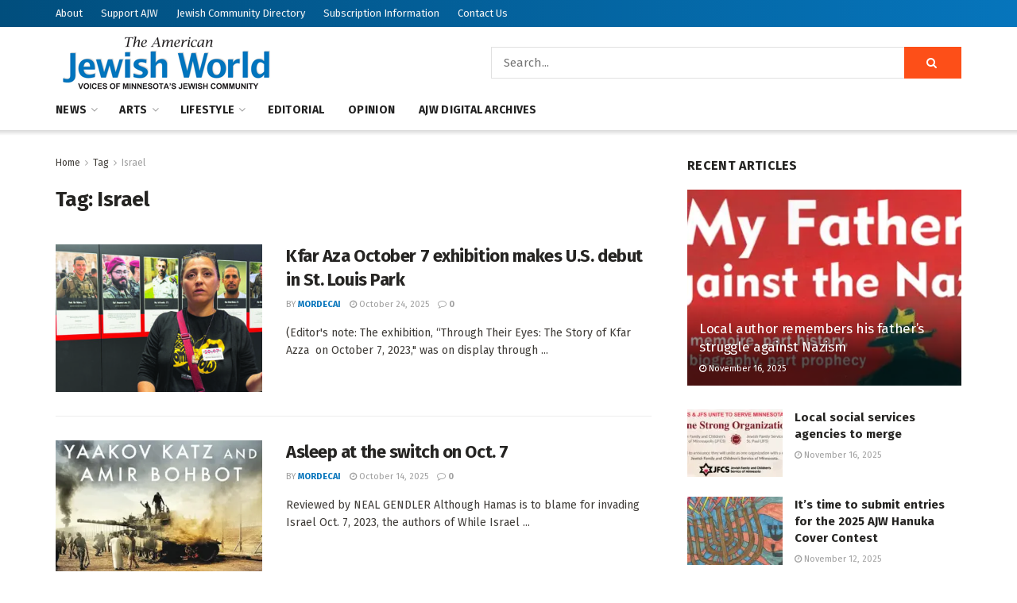

--- FILE ---
content_type: text/html; charset=UTF-8
request_url: https://www.ajwnews.com/tag/israel/
body_size: 24920
content:
<!doctype html>
<!--[if lt IE 7]> <html class="no-js lt-ie9 lt-ie8 lt-ie7" lang="en-US"> <![endif]-->
<!--[if IE 7]>    <html class="no-js lt-ie9 lt-ie8" lang="en-US"> <![endif]-->
<!--[if IE 8]>    <html class="no-js lt-ie9" lang="en-US"> <![endif]-->
<!--[if IE 9]>    <html class="no-js lt-ie10" lang="en-US"> <![endif]-->
<!--[if gt IE 8]><!--> <html class="no-js" lang="en-US"> <!--<![endif]-->
<head><style>img.lazy{min-height:1px}</style><link href="https://www.ajwnews.com/wp-content/plugins/w3-total-cache/pub/js/lazyload.min.js" as="script">
    <meta http-equiv="Content-Type" content="text/html; charset=UTF-8" />
    <meta name='viewport' content='width=device-width, initial-scale=1, user-scalable=yes' />
    <link rel="profile" href="http://gmpg.org/xfn/11" />
    <link rel="pingback" href="https://www.ajwnews.com/xmlrpc.php" />
    <meta name='robots' content='index, follow, max-image-preview:large, max-snippet:-1, max-video-preview:-1' />
	<style>img:is([sizes="auto" i], [sizes^="auto," i]) { contain-intrinsic-size: 3000px 1500px }</style>
	<meta property="og:type" content="website">
<meta property="og:title" content="Kfar Aza October 7 exhibition makes U.S. debut in St. Louis Park">
<meta property="og:site_name" content="American Jewish World">
<meta property="og:description" content="(Editor's note: The exhibition, “Through Their Eyes: The Story of Kfar Azza  on October 7, 2023,&quot; was on display through">
<meta property="og:url" content="https://www.ajwnews.com/tag/israel">
<meta property="og:locale" content="en_US">
<meta property="og:image" content="https://www.ajwnews.com/wp-content/uploads/2025/10/Michal-Rottenberg-Oct.-7-FEATURED.jpg">
<meta property="og:image:height" content="682">
<meta property="og:image:width" content="1440">
<meta name="twitter:card" content="summary">
<meta name="twitter:url" content="https://www.ajwnews.com/tag/israel">
<meta name="twitter:title" content="Kfar Aza October 7 exhibition makes U.S. debut in St. Louis Park">
<meta name="twitter:description" content="(Editor&#039;s note: The exhibition, “Through Their Eyes: The Story of Kfar Azza  on October 7, 2023,&quot; was on display through">
<meta name="twitter:image" content="https://www.ajwnews.com/wp-content/uploads/2025/10/Michal-Rottenberg-Oct.-7-FEATURED.jpg">
<meta name="twitter:image:width" content="1440">
<meta name="twitter:image:height" content="682">
<meta name="twitter:site" content="https://twitter.com/jegtheme">
			<script type="text/javascript">
			  var jnews_ajax_url = '/?ajax-request=jnews'
			</script>
			<script type="text/javascript">;window.jnews=window.jnews||{},window.jnews.library=window.jnews.library||{},window.jnews.library=function(){"use strict";var e=this;e.win=window,e.doc=document,e.noop=function(){},e.globalBody=e.doc.getElementsByTagName("body")[0],e.globalBody=e.globalBody?e.globalBody:e.doc,e.win.jnewsDataStorage=e.win.jnewsDataStorage||{_storage:new WeakMap,put:function(e,t,n){this._storage.has(e)||this._storage.set(e,new Map),this._storage.get(e).set(t,n)},get:function(e,t){return this._storage.get(e).get(t)},has:function(e,t){return this._storage.has(e)&&this._storage.get(e).has(t)},remove:function(e,t){var n=this._storage.get(e).delete(t);return 0===!this._storage.get(e).size&&this._storage.delete(e),n}},e.windowWidth=function(){return e.win.innerWidth||e.docEl.clientWidth||e.globalBody.clientWidth},e.windowHeight=function(){return e.win.innerHeight||e.docEl.clientHeight||e.globalBody.clientHeight},e.requestAnimationFrame=e.win.requestAnimationFrame||e.win.webkitRequestAnimationFrame||e.win.mozRequestAnimationFrame||e.win.msRequestAnimationFrame||window.oRequestAnimationFrame||function(e){return setTimeout(e,1e3/60)},e.cancelAnimationFrame=e.win.cancelAnimationFrame||e.win.webkitCancelAnimationFrame||e.win.webkitCancelRequestAnimationFrame||e.win.mozCancelAnimationFrame||e.win.msCancelRequestAnimationFrame||e.win.oCancelRequestAnimationFrame||function(e){clearTimeout(e)},e.classListSupport="classList"in document.createElement("_"),e.hasClass=e.classListSupport?function(e,t){return e.classList.contains(t)}:function(e,t){return e.className.indexOf(t)>=0},e.addClass=e.classListSupport?function(t,n){e.hasClass(t,n)||t.classList.add(n)}:function(t,n){e.hasClass(t,n)||(t.className+=" "+n)},e.removeClass=e.classListSupport?function(t,n){e.hasClass(t,n)&&t.classList.remove(n)}:function(t,n){e.hasClass(t,n)&&(t.className=t.className.replace(n,""))},e.objKeys=function(e){var t=[];for(var n in e)Object.prototype.hasOwnProperty.call(e,n)&&t.push(n);return t},e.isObjectSame=function(e,t){var n=!0;return JSON.stringify(e)!==JSON.stringify(t)&&(n=!1),n},e.extend=function(){for(var e,t,n,o=arguments[0]||{},i=1,a=arguments.length;i<a;i++)if(null!==(e=arguments[i]))for(t in e)o!==(n=e[t])&&void 0!==n&&(o[t]=n);return o},e.dataStorage=e.win.jnewsDataStorage,e.isVisible=function(e){return 0!==e.offsetWidth&&0!==e.offsetHeight||e.getBoundingClientRect().length},e.getHeight=function(e){return e.offsetHeight||e.clientHeight||e.getBoundingClientRect().height},e.getWidth=function(e){return e.offsetWidth||e.clientWidth||e.getBoundingClientRect().width},e.supportsPassive=!1;try{var t=Object.defineProperty({},"passive",{get:function(){e.supportsPassive=!0}});"createEvent"in e.doc?e.win.addEventListener("test",null,t):"fireEvent"in e.doc&&e.win.attachEvent("test",null)}catch(e){}e.passiveOption=!!e.supportsPassive&&{passive:!0},e.setStorage=function(e,t){e="jnews-"+e;var n={expired:Math.floor(((new Date).getTime()+432e5)/1e3)};t=Object.assign(n,t);localStorage.setItem(e,JSON.stringify(t))},e.getStorage=function(e){e="jnews-"+e;var t=localStorage.getItem(e);return null!==t&&0<t.length?JSON.parse(localStorage.getItem(e)):{}},e.expiredStorage=function(){var t,n="jnews-";for(var o in localStorage)o.indexOf(n)>-1&&"undefined"!==(t=e.getStorage(o.replace(n,""))).expired&&t.expired<Math.floor((new Date).getTime()/1e3)&&localStorage.removeItem(o)},e.addEvents=function(t,n,o){for(var i in n){var a=["touchstart","touchmove"].indexOf(i)>=0&&!o&&e.passiveOption;"createEvent"in e.doc?t.addEventListener(i,n[i],a):"fireEvent"in e.doc&&t.attachEvent("on"+i,n[i])}},e.removeEvents=function(t,n){for(var o in n)"createEvent"in e.doc?t.removeEventListener(o,n[o]):"fireEvent"in e.doc&&t.detachEvent("on"+o,n[o])},e.triggerEvents=function(t,n,o){var i;o=o||{detail:null};return"createEvent"in e.doc?(!(i=e.doc.createEvent("CustomEvent")||new CustomEvent(n)).initCustomEvent||i.initCustomEvent(n,!0,!1,o),void t.dispatchEvent(i)):"fireEvent"in e.doc?((i=e.doc.createEventObject()).eventType=n,void t.fireEvent("on"+i.eventType,i)):void 0},e.getParents=function(t,n){void 0===n&&(n=e.doc);for(var o=[],i=t.parentNode,a=!1;!a;)if(i){var r=i;r.querySelectorAll(n).length?a=!0:(o.push(r),i=r.parentNode)}else o=[],a=!0;return o},e.forEach=function(e,t,n){for(var o=0,i=e.length;o<i;o++)t.call(n,e[o],o)},e.getText=function(e){return e.innerText||e.textContent},e.setText=function(e,t){var n="object"==typeof t?t.innerText||t.textContent:t;e.innerText&&(e.innerText=n),e.textContent&&(e.textContent=n)},e.httpBuildQuery=function(t){return e.objKeys(t).reduce(function t(n){var o=arguments.length>1&&void 0!==arguments[1]?arguments[1]:null;return function(i,a){var r=n[a];a=encodeURIComponent(a);var s=o?"".concat(o,"[").concat(a,"]"):a;return null==r||"function"==typeof r?(i.push("".concat(s,"=")),i):["number","boolean","string"].includes(typeof r)?(i.push("".concat(s,"=").concat(encodeURIComponent(r))),i):(i.push(e.objKeys(r).reduce(t(r,s),[]).join("&")),i)}}(t),[]).join("&")},e.get=function(t,n,o,i){return o="function"==typeof o?o:e.noop,e.ajax("GET",t,n,o,i)},e.post=function(t,n,o,i){return o="function"==typeof o?o:e.noop,e.ajax("POST",t,n,o,i)},e.ajax=function(t,n,o,i,a){var r=new XMLHttpRequest,s=n,c=e.httpBuildQuery(o);if(t=-1!=["GET","POST"].indexOf(t)?t:"GET",r.open(t,s+("GET"==t?"?"+c:""),!0),"POST"==t&&r.setRequestHeader("Content-type","application/x-www-form-urlencoded"),r.setRequestHeader("X-Requested-With","XMLHttpRequest"),r.onreadystatechange=function(){4===r.readyState&&200<=r.status&&300>r.status&&"function"==typeof i&&i.call(void 0,r.response)},void 0!==a&&!a){return{xhr:r,send:function(){r.send("POST"==t?c:null)}}}return r.send("POST"==t?c:null),{xhr:r}},e.scrollTo=function(t,n,o){function i(e,t,n){this.start=this.position(),this.change=e-this.start,this.currentTime=0,this.increment=20,this.duration=void 0===n?500:n,this.callback=t,this.finish=!1,this.animateScroll()}return Math.easeInOutQuad=function(e,t,n,o){return(e/=o/2)<1?n/2*e*e+t:-n/2*(--e*(e-2)-1)+t},i.prototype.stop=function(){this.finish=!0},i.prototype.move=function(t){e.doc.documentElement.scrollTop=t,e.globalBody.parentNode.scrollTop=t,e.globalBody.scrollTop=t},i.prototype.position=function(){return e.doc.documentElement.scrollTop||e.globalBody.parentNode.scrollTop||e.globalBody.scrollTop},i.prototype.animateScroll=function(){this.currentTime+=this.increment;var t=Math.easeInOutQuad(this.currentTime,this.start,this.change,this.duration);this.move(t),this.currentTime<this.duration&&!this.finish?e.requestAnimationFrame.call(e.win,this.animateScroll.bind(this)):this.callback&&"function"==typeof this.callback&&this.callback()},new i(t,n,o)},e.unwrap=function(t){var n,o=t;e.forEach(t,(function(e,t){n?n+=e:n=e})),o.replaceWith(n)},e.performance={start:function(e){performance.mark(e+"Start")},stop:function(e){performance.mark(e+"End"),performance.measure(e,e+"Start",e+"End")}},e.fps=function(){var t=0,n=0,o=0;!function(){var i=t=0,a=0,r=0,s=document.getElementById("fpsTable"),c=function(t){void 0===document.getElementsByTagName("body")[0]?e.requestAnimationFrame.call(e.win,(function(){c(t)})):document.getElementsByTagName("body")[0].appendChild(t)};null===s&&((s=document.createElement("div")).style.position="fixed",s.style.top="120px",s.style.left="10px",s.style.width="100px",s.style.height="20px",s.style.border="1px solid black",s.style.fontSize="11px",s.style.zIndex="100000",s.style.backgroundColor="white",s.id="fpsTable",c(s));var l=function(){o++,n=Date.now(),(a=(o/(r=(n-t)/1e3)).toPrecision(2))!=i&&(i=a,s.innerHTML=i+"fps"),1<r&&(t=n,o=0),e.requestAnimationFrame.call(e.win,l)};l()}()},e.instr=function(e,t){for(var n=0;n<t.length;n++)if(-1!==e.toLowerCase().indexOf(t[n].toLowerCase()))return!0},e.winLoad=function(t,n){function o(o){if("complete"===e.doc.readyState||"interactive"===e.doc.readyState)return!o||n?setTimeout(t,n||1):t(o),1}o()||e.addEvents(e.win,{load:o})},e.docReady=function(t,n){function o(o){if("complete"===e.doc.readyState||"interactive"===e.doc.readyState)return!o||n?setTimeout(t,n||1):t(o),1}o()||e.addEvents(e.doc,{DOMContentLoaded:o})},e.fireOnce=function(){e.docReady((function(){e.assets=e.assets||[],e.assets.length&&(e.boot(),e.load_assets())}),50)},e.boot=function(){e.length&&e.doc.querySelectorAll("style[media]").forEach((function(e){"not all"==e.getAttribute("media")&&e.removeAttribute("media")}))},e.create_js=function(t,n){var o=e.doc.createElement("script");switch(o.setAttribute("src",t),n){case"defer":o.setAttribute("defer",!0);break;case"async":o.setAttribute("async",!0);break;case"deferasync":o.setAttribute("defer",!0),o.setAttribute("async",!0)}e.globalBody.appendChild(o)},e.load_assets=function(){"object"==typeof e.assets&&e.forEach(e.assets.slice(0),(function(t,n){var o="";t.defer&&(o+="defer"),t.async&&(o+="async"),e.create_js(t.url,o);var i=e.assets.indexOf(t);i>-1&&e.assets.splice(i,1)})),e.assets=jnewsoption.au_scripts=window.jnewsads=[]},e.setCookie=function(e,t,n){var o="";if(n){var i=new Date;i.setTime(i.getTime()+24*n*60*60*1e3),o="; expires="+i.toUTCString()}document.cookie=e+"="+(t||"")+o+"; path=/"},e.getCookie=function(e){for(var t=e+"=",n=document.cookie.split(";"),o=0;o<n.length;o++){for(var i=n[o];" "==i.charAt(0);)i=i.substring(1,i.length);if(0==i.indexOf(t))return i.substring(t.length,i.length)}return null},e.eraseCookie=function(e){document.cookie=e+"=; Path=/; Expires=Thu, 01 Jan 1970 00:00:01 GMT;"},e.docReady((function(){e.globalBody=e.globalBody==e.doc?e.doc.getElementsByTagName("body")[0]:e.globalBody,e.globalBody=e.globalBody?e.globalBody:e.doc})),e.winLoad((function(){e.winLoad((function(){var t=!1;if(void 0!==window.jnewsadmin)if(void 0!==window.file_version_checker){var n=e.objKeys(window.file_version_checker);n.length?n.forEach((function(e){t||"10.0.4"===window.file_version_checker[e]||(t=!0)})):t=!0}else t=!0;t&&(window.jnewsHelper.getMessage(),window.jnewsHelper.getNotice())}),2500)}))},window.jnews.library=new window.jnews.library;</script>
	<!-- This site is optimized with the Yoast SEO plugin v24.5 - https://yoast.com/wordpress/plugins/seo/ -->
	<title>Israel Archives | American Jewish World</title>
	<link rel="canonical" href="https://www.ajwnews.com/tag/israel/" />
	<link rel="next" href="https://www.ajwnews.com/tag/israel/page/2/" />
	<meta property="og:locale" content="en_US" />
	<meta property="og:type" content="article" />
	<meta property="og:title" content="Israel Archives | American Jewish World" />
	<meta property="og:url" content="https://www.ajwnews.com/tag/israel/" />
	<meta property="og:site_name" content="American Jewish World" />
	<meta name="twitter:card" content="summary_large_image" />
	<script type="application/ld+json" class="yoast-schema-graph">{"@context":"https://schema.org","@graph":[{"@type":"CollectionPage","@id":"https://www.ajwnews.com/tag/israel/","url":"https://www.ajwnews.com/tag/israel/","name":"Israel Archives | American Jewish World","isPartOf":{"@id":"https://www.ajwnews.com/#website"},"primaryImageOfPage":{"@id":"https://www.ajwnews.com/tag/israel/#primaryimage"},"image":{"@id":"https://www.ajwnews.com/tag/israel/#primaryimage"},"thumbnailUrl":"https://www.ajwnews.com/wp-content/uploads/2025/10/Michal-Rottenberg-Oct.-7-FEATURED.jpg","breadcrumb":{"@id":"https://www.ajwnews.com/tag/israel/#breadcrumb"},"inLanguage":"en-US"},{"@type":"ImageObject","inLanguage":"en-US","@id":"https://www.ajwnews.com/tag/israel/#primaryimage","url":"https://www.ajwnews.com/wp-content/uploads/2025/10/Michal-Rottenberg-Oct.-7-FEATURED.jpg","contentUrl":"https://www.ajwnews.com/wp-content/uploads/2025/10/Michal-Rottenberg-Oct.-7-FEATURED.jpg","width":1440,"height":682},{"@type":"BreadcrumbList","@id":"https://www.ajwnews.com/tag/israel/#breadcrumb","itemListElement":[{"@type":"ListItem","position":1,"name":"Home","item":"https://www.ajwnews.com/"},{"@type":"ListItem","position":2,"name":"Israel"}]},{"@type":"WebSite","@id":"https://www.ajwnews.com/#website","url":"https://www.ajwnews.com/","name":"American Jewish World","description":"","publisher":{"@id":"https://www.ajwnews.com/#organization"},"potentialAction":[{"@type":"SearchAction","target":{"@type":"EntryPoint","urlTemplate":"https://www.ajwnews.com/?s={search_term_string}"},"query-input":{"@type":"PropertyValueSpecification","valueRequired":true,"valueName":"search_term_string"}}],"inLanguage":"en-US"},{"@type":"Organization","@id":"https://www.ajwnews.com/#organization","name":"American Jewish World","url":"https://www.ajwnews.com/","logo":{"@type":"ImageObject","inLanguage":"en-US","@id":"https://www.ajwnews.com/#/schema/logo/image/","url":"https://www.ajwnews.com/wp-content/uploads/2020/05/AJW-logo-color.png","contentUrl":"https://www.ajwnews.com/wp-content/uploads/2020/05/AJW-logo-color.png","width":278,"height":72,"caption":"American Jewish World"},"image":{"@id":"https://www.ajwnews.com/#/schema/logo/image/"}}]}</script>
	<!-- / Yoast SEO plugin. -->


<link rel='dns-prefetch' href='//js.stripe.com' />
<link rel='dns-prefetch' href='//fonts.googleapis.com' />
<link rel='preconnect' href='https://fonts.gstatic.com' />
<link rel="alternate" type="application/rss+xml" title="American Jewish World &raquo; Feed" href="https://www.ajwnews.com/feed/" />
<link rel="alternate" type="application/rss+xml" title="American Jewish World &raquo; Comments Feed" href="https://www.ajwnews.com/comments/feed/" />
<link rel="alternate" type="application/rss+xml" title="American Jewish World &raquo; Israel Tag Feed" href="https://www.ajwnews.com/tag/israel/feed/" />
		<!-- This site uses the Google Analytics by MonsterInsights plugin v9.3.0 - Using Analytics tracking - https://www.monsterinsights.com/ -->
							<script src="//www.googletagmanager.com/gtag/js?id=G-HCRT88DHPD"  data-cfasync="false" data-wpfc-render="false" type="text/javascript" async></script>
			<script data-cfasync="false" data-wpfc-render="false" type="text/javascript">
				var mi_version = '9.3.0';
				var mi_track_user = true;
				var mi_no_track_reason = '';
								var MonsterInsightsDefaultLocations = {"page_location":"https:\/\/www.ajwnews.com\/tag\/israel\/"};
				if ( typeof MonsterInsightsPrivacyGuardFilter === 'function' ) {
					var MonsterInsightsLocations = (typeof MonsterInsightsExcludeQuery === 'object') ? MonsterInsightsPrivacyGuardFilter( MonsterInsightsExcludeQuery ) : MonsterInsightsPrivacyGuardFilter( MonsterInsightsDefaultLocations );
				} else {
					var MonsterInsightsLocations = (typeof MonsterInsightsExcludeQuery === 'object') ? MonsterInsightsExcludeQuery : MonsterInsightsDefaultLocations;
				}

								var disableStrs = [
										'ga-disable-G-HCRT88DHPD',
									];

				/* Function to detect opted out users */
				function __gtagTrackerIsOptedOut() {
					for (var index = 0; index < disableStrs.length; index++) {
						if (document.cookie.indexOf(disableStrs[index] + '=true') > -1) {
							return true;
						}
					}

					return false;
				}

				/* Disable tracking if the opt-out cookie exists. */
				if (__gtagTrackerIsOptedOut()) {
					for (var index = 0; index < disableStrs.length; index++) {
						window[disableStrs[index]] = true;
					}
				}

				/* Opt-out function */
				function __gtagTrackerOptout() {
					for (var index = 0; index < disableStrs.length; index++) {
						document.cookie = disableStrs[index] + '=true; expires=Thu, 31 Dec 2099 23:59:59 UTC; path=/';
						window[disableStrs[index]] = true;
					}
				}

				if ('undefined' === typeof gaOptout) {
					function gaOptout() {
						__gtagTrackerOptout();
					}
				}
								window.dataLayer = window.dataLayer || [];

				window.MonsterInsightsDualTracker = {
					helpers: {},
					trackers: {},
				};
				if (mi_track_user) {
					function __gtagDataLayer() {
						dataLayer.push(arguments);
					}

					function __gtagTracker(type, name, parameters) {
						if (!parameters) {
							parameters = {};
						}

						if (parameters.send_to) {
							__gtagDataLayer.apply(null, arguments);
							return;
						}

						if (type === 'event') {
														parameters.send_to = monsterinsights_frontend.v4_id;
							var hookName = name;
							if (typeof parameters['event_category'] !== 'undefined') {
								hookName = parameters['event_category'] + ':' + name;
							}

							if (typeof MonsterInsightsDualTracker.trackers[hookName] !== 'undefined') {
								MonsterInsightsDualTracker.trackers[hookName](parameters);
							} else {
								__gtagDataLayer('event', name, parameters);
							}
							
						} else {
							__gtagDataLayer.apply(null, arguments);
						}
					}

					__gtagTracker('js', new Date());
					__gtagTracker('set', {
						'developer_id.dZGIzZG': true,
											});
					if ( MonsterInsightsLocations.page_location ) {
						__gtagTracker('set', MonsterInsightsLocations);
					}
										__gtagTracker('config', 'G-HCRT88DHPD', {"forceSSL":"true","link_attribution":"true"} );
															window.gtag = __gtagTracker;										(function () {
						/* https://developers.google.com/analytics/devguides/collection/analyticsjs/ */
						/* ga and __gaTracker compatibility shim. */
						var noopfn = function () {
							return null;
						};
						var newtracker = function () {
							return new Tracker();
						};
						var Tracker = function () {
							return null;
						};
						var p = Tracker.prototype;
						p.get = noopfn;
						p.set = noopfn;
						p.send = function () {
							var args = Array.prototype.slice.call(arguments);
							args.unshift('send');
							__gaTracker.apply(null, args);
						};
						var __gaTracker = function () {
							var len = arguments.length;
							if (len === 0) {
								return;
							}
							var f = arguments[len - 1];
							if (typeof f !== 'object' || f === null || typeof f.hitCallback !== 'function') {
								if ('send' === arguments[0]) {
									var hitConverted, hitObject = false, action;
									if ('event' === arguments[1]) {
										if ('undefined' !== typeof arguments[3]) {
											hitObject = {
												'eventAction': arguments[3],
												'eventCategory': arguments[2],
												'eventLabel': arguments[4],
												'value': arguments[5] ? arguments[5] : 1,
											}
										}
									}
									if ('pageview' === arguments[1]) {
										if ('undefined' !== typeof arguments[2]) {
											hitObject = {
												'eventAction': 'page_view',
												'page_path': arguments[2],
											}
										}
									}
									if (typeof arguments[2] === 'object') {
										hitObject = arguments[2];
									}
									if (typeof arguments[5] === 'object') {
										Object.assign(hitObject, arguments[5]);
									}
									if ('undefined' !== typeof arguments[1].hitType) {
										hitObject = arguments[1];
										if ('pageview' === hitObject.hitType) {
											hitObject.eventAction = 'page_view';
										}
									}
									if (hitObject) {
										action = 'timing' === arguments[1].hitType ? 'timing_complete' : hitObject.eventAction;
										hitConverted = mapArgs(hitObject);
										__gtagTracker('event', action, hitConverted);
									}
								}
								return;
							}

							function mapArgs(args) {
								var arg, hit = {};
								var gaMap = {
									'eventCategory': 'event_category',
									'eventAction': 'event_action',
									'eventLabel': 'event_label',
									'eventValue': 'event_value',
									'nonInteraction': 'non_interaction',
									'timingCategory': 'event_category',
									'timingVar': 'name',
									'timingValue': 'value',
									'timingLabel': 'event_label',
									'page': 'page_path',
									'location': 'page_location',
									'title': 'page_title',
									'referrer' : 'page_referrer',
								};
								for (arg in args) {
																		if (!(!args.hasOwnProperty(arg) || !gaMap.hasOwnProperty(arg))) {
										hit[gaMap[arg]] = args[arg];
									} else {
										hit[arg] = args[arg];
									}
								}
								return hit;
							}

							try {
								f.hitCallback();
							} catch (ex) {
							}
						};
						__gaTracker.create = newtracker;
						__gaTracker.getByName = newtracker;
						__gaTracker.getAll = function () {
							return [];
						};
						__gaTracker.remove = noopfn;
						__gaTracker.loaded = true;
						window['__gaTracker'] = __gaTracker;
					})();
									} else {
										console.log("");
					(function () {
						function __gtagTracker() {
							return null;
						}

						window['__gtagTracker'] = __gtagTracker;
						window['gtag'] = __gtagTracker;
					})();
									}
			</script>
				<!-- / Google Analytics by MonsterInsights -->
		<link rel="stylesheet" href="https://www.ajwnews.com/wp-content/cache/minify/a5ff7.css" media="all" />

<style id='classic-theme-styles-inline-css' type='text/css'>
/*! This file is auto-generated */
.wp-block-button__link{color:#fff;background-color:#32373c;border-radius:9999px;box-shadow:none;text-decoration:none;padding:calc(.667em + 2px) calc(1.333em + 2px);font-size:1.125em}.wp-block-file__button{background:#32373c;color:#fff;text-decoration:none}
</style>
<style id='global-styles-inline-css' type='text/css'>
:root{--wp--preset--aspect-ratio--square: 1;--wp--preset--aspect-ratio--4-3: 4/3;--wp--preset--aspect-ratio--3-4: 3/4;--wp--preset--aspect-ratio--3-2: 3/2;--wp--preset--aspect-ratio--2-3: 2/3;--wp--preset--aspect-ratio--16-9: 16/9;--wp--preset--aspect-ratio--9-16: 9/16;--wp--preset--color--black: #000000;--wp--preset--color--cyan-bluish-gray: #abb8c3;--wp--preset--color--white: #ffffff;--wp--preset--color--pale-pink: #f78da7;--wp--preset--color--vivid-red: #cf2e2e;--wp--preset--color--luminous-vivid-orange: #ff6900;--wp--preset--color--luminous-vivid-amber: #fcb900;--wp--preset--color--light-green-cyan: #7bdcb5;--wp--preset--color--vivid-green-cyan: #00d084;--wp--preset--color--pale-cyan-blue: #8ed1fc;--wp--preset--color--vivid-cyan-blue: #0693e3;--wp--preset--color--vivid-purple: #9b51e0;--wp--preset--gradient--vivid-cyan-blue-to-vivid-purple: linear-gradient(135deg,rgba(6,147,227,1) 0%,rgb(155,81,224) 100%);--wp--preset--gradient--light-green-cyan-to-vivid-green-cyan: linear-gradient(135deg,rgb(122,220,180) 0%,rgb(0,208,130) 100%);--wp--preset--gradient--luminous-vivid-amber-to-luminous-vivid-orange: linear-gradient(135deg,rgba(252,185,0,1) 0%,rgba(255,105,0,1) 100%);--wp--preset--gradient--luminous-vivid-orange-to-vivid-red: linear-gradient(135deg,rgba(255,105,0,1) 0%,rgb(207,46,46) 100%);--wp--preset--gradient--very-light-gray-to-cyan-bluish-gray: linear-gradient(135deg,rgb(238,238,238) 0%,rgb(169,184,195) 100%);--wp--preset--gradient--cool-to-warm-spectrum: linear-gradient(135deg,rgb(74,234,220) 0%,rgb(151,120,209) 20%,rgb(207,42,186) 40%,rgb(238,44,130) 60%,rgb(251,105,98) 80%,rgb(254,248,76) 100%);--wp--preset--gradient--blush-light-purple: linear-gradient(135deg,rgb(255,206,236) 0%,rgb(152,150,240) 100%);--wp--preset--gradient--blush-bordeaux: linear-gradient(135deg,rgb(254,205,165) 0%,rgb(254,45,45) 50%,rgb(107,0,62) 100%);--wp--preset--gradient--luminous-dusk: linear-gradient(135deg,rgb(255,203,112) 0%,rgb(199,81,192) 50%,rgb(65,88,208) 100%);--wp--preset--gradient--pale-ocean: linear-gradient(135deg,rgb(255,245,203) 0%,rgb(182,227,212) 50%,rgb(51,167,181) 100%);--wp--preset--gradient--electric-grass: linear-gradient(135deg,rgb(202,248,128) 0%,rgb(113,206,126) 100%);--wp--preset--gradient--midnight: linear-gradient(135deg,rgb(2,3,129) 0%,rgb(40,116,252) 100%);--wp--preset--font-size--small: 13px;--wp--preset--font-size--medium: 20px;--wp--preset--font-size--large: 36px;--wp--preset--font-size--x-large: 42px;--wp--preset--spacing--20: 0.44rem;--wp--preset--spacing--30: 0.67rem;--wp--preset--spacing--40: 1rem;--wp--preset--spacing--50: 1.5rem;--wp--preset--spacing--60: 2.25rem;--wp--preset--spacing--70: 3.38rem;--wp--preset--spacing--80: 5.06rem;--wp--preset--shadow--natural: 6px 6px 9px rgba(0, 0, 0, 0.2);--wp--preset--shadow--deep: 12px 12px 50px rgba(0, 0, 0, 0.4);--wp--preset--shadow--sharp: 6px 6px 0px rgba(0, 0, 0, 0.2);--wp--preset--shadow--outlined: 6px 6px 0px -3px rgba(255, 255, 255, 1), 6px 6px rgba(0, 0, 0, 1);--wp--preset--shadow--crisp: 6px 6px 0px rgba(0, 0, 0, 1);}:where(.is-layout-flex){gap: 0.5em;}:where(.is-layout-grid){gap: 0.5em;}body .is-layout-flex{display: flex;}.is-layout-flex{flex-wrap: wrap;align-items: center;}.is-layout-flex > :is(*, div){margin: 0;}body .is-layout-grid{display: grid;}.is-layout-grid > :is(*, div){margin: 0;}:where(.wp-block-columns.is-layout-flex){gap: 2em;}:where(.wp-block-columns.is-layout-grid){gap: 2em;}:where(.wp-block-post-template.is-layout-flex){gap: 1.25em;}:where(.wp-block-post-template.is-layout-grid){gap: 1.25em;}.has-black-color{color: var(--wp--preset--color--black) !important;}.has-cyan-bluish-gray-color{color: var(--wp--preset--color--cyan-bluish-gray) !important;}.has-white-color{color: var(--wp--preset--color--white) !important;}.has-pale-pink-color{color: var(--wp--preset--color--pale-pink) !important;}.has-vivid-red-color{color: var(--wp--preset--color--vivid-red) !important;}.has-luminous-vivid-orange-color{color: var(--wp--preset--color--luminous-vivid-orange) !important;}.has-luminous-vivid-amber-color{color: var(--wp--preset--color--luminous-vivid-amber) !important;}.has-light-green-cyan-color{color: var(--wp--preset--color--light-green-cyan) !important;}.has-vivid-green-cyan-color{color: var(--wp--preset--color--vivid-green-cyan) !important;}.has-pale-cyan-blue-color{color: var(--wp--preset--color--pale-cyan-blue) !important;}.has-vivid-cyan-blue-color{color: var(--wp--preset--color--vivid-cyan-blue) !important;}.has-vivid-purple-color{color: var(--wp--preset--color--vivid-purple) !important;}.has-black-background-color{background-color: var(--wp--preset--color--black) !important;}.has-cyan-bluish-gray-background-color{background-color: var(--wp--preset--color--cyan-bluish-gray) !important;}.has-white-background-color{background-color: var(--wp--preset--color--white) !important;}.has-pale-pink-background-color{background-color: var(--wp--preset--color--pale-pink) !important;}.has-vivid-red-background-color{background-color: var(--wp--preset--color--vivid-red) !important;}.has-luminous-vivid-orange-background-color{background-color: var(--wp--preset--color--luminous-vivid-orange) !important;}.has-luminous-vivid-amber-background-color{background-color: var(--wp--preset--color--luminous-vivid-amber) !important;}.has-light-green-cyan-background-color{background-color: var(--wp--preset--color--light-green-cyan) !important;}.has-vivid-green-cyan-background-color{background-color: var(--wp--preset--color--vivid-green-cyan) !important;}.has-pale-cyan-blue-background-color{background-color: var(--wp--preset--color--pale-cyan-blue) !important;}.has-vivid-cyan-blue-background-color{background-color: var(--wp--preset--color--vivid-cyan-blue) !important;}.has-vivid-purple-background-color{background-color: var(--wp--preset--color--vivid-purple) !important;}.has-black-border-color{border-color: var(--wp--preset--color--black) !important;}.has-cyan-bluish-gray-border-color{border-color: var(--wp--preset--color--cyan-bluish-gray) !important;}.has-white-border-color{border-color: var(--wp--preset--color--white) !important;}.has-pale-pink-border-color{border-color: var(--wp--preset--color--pale-pink) !important;}.has-vivid-red-border-color{border-color: var(--wp--preset--color--vivid-red) !important;}.has-luminous-vivid-orange-border-color{border-color: var(--wp--preset--color--luminous-vivid-orange) !important;}.has-luminous-vivid-amber-border-color{border-color: var(--wp--preset--color--luminous-vivid-amber) !important;}.has-light-green-cyan-border-color{border-color: var(--wp--preset--color--light-green-cyan) !important;}.has-vivid-green-cyan-border-color{border-color: var(--wp--preset--color--vivid-green-cyan) !important;}.has-pale-cyan-blue-border-color{border-color: var(--wp--preset--color--pale-cyan-blue) !important;}.has-vivid-cyan-blue-border-color{border-color: var(--wp--preset--color--vivid-cyan-blue) !important;}.has-vivid-purple-border-color{border-color: var(--wp--preset--color--vivid-purple) !important;}.has-vivid-cyan-blue-to-vivid-purple-gradient-background{background: var(--wp--preset--gradient--vivid-cyan-blue-to-vivid-purple) !important;}.has-light-green-cyan-to-vivid-green-cyan-gradient-background{background: var(--wp--preset--gradient--light-green-cyan-to-vivid-green-cyan) !important;}.has-luminous-vivid-amber-to-luminous-vivid-orange-gradient-background{background: var(--wp--preset--gradient--luminous-vivid-amber-to-luminous-vivid-orange) !important;}.has-luminous-vivid-orange-to-vivid-red-gradient-background{background: var(--wp--preset--gradient--luminous-vivid-orange-to-vivid-red) !important;}.has-very-light-gray-to-cyan-bluish-gray-gradient-background{background: var(--wp--preset--gradient--very-light-gray-to-cyan-bluish-gray) !important;}.has-cool-to-warm-spectrum-gradient-background{background: var(--wp--preset--gradient--cool-to-warm-spectrum) !important;}.has-blush-light-purple-gradient-background{background: var(--wp--preset--gradient--blush-light-purple) !important;}.has-blush-bordeaux-gradient-background{background: var(--wp--preset--gradient--blush-bordeaux) !important;}.has-luminous-dusk-gradient-background{background: var(--wp--preset--gradient--luminous-dusk) !important;}.has-pale-ocean-gradient-background{background: var(--wp--preset--gradient--pale-ocean) !important;}.has-electric-grass-gradient-background{background: var(--wp--preset--gradient--electric-grass) !important;}.has-midnight-gradient-background{background: var(--wp--preset--gradient--midnight) !important;}.has-small-font-size{font-size: var(--wp--preset--font-size--small) !important;}.has-medium-font-size{font-size: var(--wp--preset--font-size--medium) !important;}.has-large-font-size{font-size: var(--wp--preset--font-size--large) !important;}.has-x-large-font-size{font-size: var(--wp--preset--font-size--x-large) !important;}
:where(.wp-block-post-template.is-layout-flex){gap: 1.25em;}:where(.wp-block-post-template.is-layout-grid){gap: 1.25em;}
:where(.wp-block-columns.is-layout-flex){gap: 2em;}:where(.wp-block-columns.is-layout-grid){gap: 2em;}
:root :where(.wp-block-pullquote){font-size: 1.5em;line-height: 1.6;}
</style>
<link rel="stylesheet" href="https://www.ajwnews.com/wp-content/cache/minify/1d2c8.css" media="all" />


<link rel='stylesheet' id='jeg_customizer_font-css' href='//fonts.googleapis.com/css?family=Fira+Sans%3Aregular%2C700%7CMontserrat%3A700&#038;display=swap&#038;ver=1.3.0' type='text/css' media='all' />
<link rel="stylesheet" href="https://www.ajwnews.com/wp-content/cache/minify/d77ce.css" media="all" />





<script  src="https://www.ajwnews.com/wp-content/cache/minify/c4d91.js"></script>

<script data-cfasync="false" data-wpfc-render="false" type="text/javascript" id='monsterinsights-frontend-script-js-extra'>/* <![CDATA[ */
var monsterinsights_frontend = {"js_events_tracking":"true","download_extensions":"doc,pdf,ppt,zip,xls,docx,pptx,xlsx","inbound_paths":"[{\"path\":\"\\\/go\\\/\",\"label\":\"affiliate\"},{\"path\":\"\\\/recommend\\\/\",\"label\":\"affiliate\"}]","home_url":"https:\/\/www.ajwnews.com","hash_tracking":"false","v4_id":"G-HCRT88DHPD"};/* ]]> */
</script>
<script  src="https://www.ajwnews.com/wp-content/cache/minify/818c0.js"></script>


<script></script><link rel="https://api.w.org/" href="https://www.ajwnews.com/wp-json/" /><link rel="alternate" title="JSON" type="application/json" href="https://www.ajwnews.com/wp-json/wp/v2/tags/8999" /><link rel="EditURI" type="application/rsd+xml" title="RSD" href="https://www.ajwnews.com/xmlrpc.php?rsd" />

<meta name="generator" content="Powered by WPBakery Page Builder - drag and drop page builder for WordPress."/>
<script type='application/ld+json'>{"@context":"http:\/\/schema.org","@type":"Organization","@id":"https:\/\/www.ajwnews.com\/#organization","url":"https:\/\/www.ajwnews.com\/","name":"","logo":{"@type":"ImageObject","url":""},"sameAs":["https:\/\/www.facebook.com\/jegtheme\/","https:\/\/twitter.com\/jegtheme","#","#"]}</script>
<script type='application/ld+json'>{"@context":"http:\/\/schema.org","@type":"WebSite","@id":"https:\/\/www.ajwnews.com\/#website","url":"https:\/\/www.ajwnews.com\/","name":"","potentialAction":{"@type":"SearchAction","target":"https:\/\/www.ajwnews.com\/?s={search_term_string}","query-input":"required name=search_term_string"}}</script>
<link rel="icon" href="https://www.ajwnews.com/wp-content/uploads/2022/04/AJW-favicon-75x75.png" sizes="32x32" />
<link rel="icon" href="https://www.ajwnews.com/wp-content/uploads/2022/04/AJW-favicon-300x300.png" sizes="192x192" />
<link rel="apple-touch-icon" href="https://www.ajwnews.com/wp-content/uploads/2022/04/AJW-favicon-300x300.png" />
<meta name="msapplication-TileImage" content="https://www.ajwnews.com/wp-content/uploads/2022/04/AJW-favicon-300x300.png" />
<style id="jeg_dynamic_css" type="text/css" data-type="jeg_custom-css">body { --j-body-color : #403d39; --j-accent-color : #0675bc; --j-alt-color : #ef4023; --j-heading-color : #252422; } body,.jeg_newsfeed_list .tns-outer .tns-controls button,.jeg_filter_button,.owl-carousel .owl-nav div,.jeg_readmore,.jeg_hero_style_7 .jeg_post_meta a,.widget_calendar thead th,.widget_calendar tfoot a,.jeg_socialcounter a,.entry-header .jeg_meta_like a,.entry-header .jeg_meta_comment a,.entry-header .jeg_meta_donation a,.entry-header .jeg_meta_bookmark a,.entry-content tbody tr:hover,.entry-content th,.jeg_splitpost_nav li:hover a,#breadcrumbs a,.jeg_author_socials a:hover,.jeg_footer_content a,.jeg_footer_bottom a,.jeg_cartcontent,.woocommerce .woocommerce-breadcrumb a { color : #403d39; } a, .jeg_menu_style_5>li>a:hover, .jeg_menu_style_5>li.sfHover>a, .jeg_menu_style_5>li.current-menu-item>a, .jeg_menu_style_5>li.current-menu-ancestor>a, .jeg_navbar .jeg_menu:not(.jeg_main_menu)>li>a:hover, .jeg_midbar .jeg_menu:not(.jeg_main_menu)>li>a:hover, .jeg_side_tabs li.active, .jeg_block_heading_5 strong, .jeg_block_heading_6 strong, .jeg_block_heading_7 strong, .jeg_block_heading_8 strong, .jeg_subcat_list li a:hover, .jeg_subcat_list li button:hover, .jeg_pl_lg_7 .jeg_thumb .jeg_post_category a, .jeg_pl_xs_2:before, .jeg_pl_xs_4 .jeg_postblock_content:before, .jeg_postblock .jeg_post_title a:hover, .jeg_hero_style_6 .jeg_post_title a:hover, .jeg_sidefeed .jeg_pl_xs_3 .jeg_post_title a:hover, .widget_jnews_popular .jeg_post_title a:hover, .jeg_meta_author a, .widget_archive li a:hover, .widget_pages li a:hover, .widget_meta li a:hover, .widget_recent_entries li a:hover, .widget_rss li a:hover, .widget_rss cite, .widget_categories li a:hover, .widget_categories li.current-cat>a, #breadcrumbs a:hover, .jeg_share_count .counts, .commentlist .bypostauthor>.comment-body>.comment-author>.fn, span.required, .jeg_review_title, .bestprice .price, .authorlink a:hover, .jeg_vertical_playlist .jeg_video_playlist_play_icon, .jeg_vertical_playlist .jeg_video_playlist_item.active .jeg_video_playlist_thumbnail:before, .jeg_horizontal_playlist .jeg_video_playlist_play, .woocommerce li.product .pricegroup .button, .widget_display_forums li a:hover, .widget_display_topics li:before, .widget_display_replies li:before, .widget_display_views li:before, .bbp-breadcrumb a:hover, .jeg_mobile_menu li.sfHover>a, .jeg_mobile_menu li a:hover, .split-template-6 .pagenum, .jeg_mobile_menu_style_5>li>a:hover, .jeg_mobile_menu_style_5>li.sfHover>a, .jeg_mobile_menu_style_5>li.current-menu-item>a, .jeg_mobile_menu_style_5>li.current-menu-ancestor>a { color : #0675bc; } .jeg_menu_style_1>li>a:before, .jeg_menu_style_2>li>a:before, .jeg_menu_style_3>li>a:before, .jeg_side_toggle, .jeg_slide_caption .jeg_post_category a, .jeg_slider_type_1_wrapper .tns-controls button.tns-next, .jeg_block_heading_1 .jeg_block_title span, .jeg_block_heading_2 .jeg_block_title span, .jeg_block_heading_3, .jeg_block_heading_4 .jeg_block_title span, .jeg_block_heading_6:after, .jeg_pl_lg_box .jeg_post_category a, .jeg_pl_md_box .jeg_post_category a, .jeg_readmore:hover, .jeg_thumb .jeg_post_category a, .jeg_block_loadmore a:hover, .jeg_postblock.alt .jeg_block_loadmore a:hover, .jeg_block_loadmore a.active, .jeg_postblock_carousel_2 .jeg_post_category a, .jeg_heroblock .jeg_post_category a, .jeg_pagenav_1 .page_number.active, .jeg_pagenav_1 .page_number.active:hover, input[type="submit"], .btn, .button, .widget_tag_cloud a:hover, .popularpost_item:hover .jeg_post_title a:before, .jeg_splitpost_4 .page_nav, .jeg_splitpost_5 .page_nav, .jeg_post_via a:hover, .jeg_post_source a:hover, .jeg_post_tags a:hover, .comment-reply-title small a:before, .comment-reply-title small a:after, .jeg_storelist .productlink, .authorlink li.active a:before, .jeg_footer.dark .socials_widget:not(.nobg) a:hover .fa, div.jeg_breakingnews_title, .jeg_overlay_slider_bottom_wrapper .tns-controls button, .jeg_overlay_slider_bottom_wrapper .tns-controls button:hover, .jeg_vertical_playlist .jeg_video_playlist_current, .woocommerce span.onsale, .woocommerce #respond input#submit:hover, .woocommerce a.button:hover, .woocommerce button.button:hover, .woocommerce input.button:hover, .woocommerce #respond input#submit.alt, .woocommerce a.button.alt, .woocommerce button.button.alt, .woocommerce input.button.alt, .jeg_popup_post .caption, .jeg_footer.dark input[type="submit"], .jeg_footer.dark .btn, .jeg_footer.dark .button, .footer_widget.widget_tag_cloud a:hover, .jeg_inner_content .content-inner .jeg_post_category a:hover, #buddypress .standard-form button, #buddypress a.button, #buddypress input[type="submit"], #buddypress input[type="button"], #buddypress input[type="reset"], #buddypress ul.button-nav li a, #buddypress .generic-button a, #buddypress .generic-button button, #buddypress .comment-reply-link, #buddypress a.bp-title-button, #buddypress.buddypress-wrap .members-list li .user-update .activity-read-more a, div#buddypress .standard-form button:hover, div#buddypress a.button:hover, div#buddypress input[type="submit"]:hover, div#buddypress input[type="button"]:hover, div#buddypress input[type="reset"]:hover, div#buddypress ul.button-nav li a:hover, div#buddypress .generic-button a:hover, div#buddypress .generic-button button:hover, div#buddypress .comment-reply-link:hover, div#buddypress a.bp-title-button:hover, div#buddypress.buddypress-wrap .members-list li .user-update .activity-read-more a:hover, #buddypress #item-nav .item-list-tabs ul li a:before, .jeg_inner_content .jeg_meta_container .follow-wrapper a { background-color : #0675bc; } .jeg_block_heading_7 .jeg_block_title span, .jeg_readmore:hover, .jeg_block_loadmore a:hover, .jeg_block_loadmore a.active, .jeg_pagenav_1 .page_number.active, .jeg_pagenav_1 .page_number.active:hover, .jeg_pagenav_3 .page_number:hover, .jeg_prevnext_post a:hover h3, .jeg_overlay_slider .jeg_post_category, .jeg_sidefeed .jeg_post.active, .jeg_vertical_playlist.jeg_vertical_playlist .jeg_video_playlist_item.active .jeg_video_playlist_thumbnail img, .jeg_horizontal_playlist .jeg_video_playlist_item.active { border-color : #0675bc; } .jeg_tabpost_nav li.active, .woocommerce div.product .woocommerce-tabs ul.tabs li.active, .jeg_mobile_menu_style_1>li.current-menu-item a, .jeg_mobile_menu_style_1>li.current-menu-ancestor a, .jeg_mobile_menu_style_2>li.current-menu-item::after, .jeg_mobile_menu_style_2>li.current-menu-ancestor::after, .jeg_mobile_menu_style_3>li.current-menu-item::before, .jeg_mobile_menu_style_3>li.current-menu-ancestor::before { border-bottom-color : #0675bc; } .jeg_post_meta .fa, .jeg_post_meta .jpwt-icon, .entry-header .jeg_post_meta .fa, .jeg_review_stars, .jeg_price_review_list { color : #ef4023; } .jeg_share_button.share-float.share-monocrhome a { background-color : #ef4023; } h1,h2,h3,h4,h5,h6,.jeg_post_title a,.entry-header .jeg_post_title,.jeg_hero_style_7 .jeg_post_title a,.jeg_block_title,.jeg_splitpost_bar .current_title,.jeg_video_playlist_title,.gallery-caption,.jeg_push_notification_button>a.button { color : #252422; } .split-template-9 .pagenum, .split-template-10 .pagenum, .split-template-11 .pagenum, .split-template-12 .pagenum, .split-template-13 .pagenum, .split-template-15 .pagenum, .split-template-18 .pagenum, .split-template-20 .pagenum, .split-template-19 .current_title span, .split-template-20 .current_title span { background-color : #252422; } .jeg_topbar, .jeg_topbar.dark, .jeg_topbar.custom { background : #fd4f18; background: -moz-linear-gradient(90deg, #014e7d 0%, #0675bc 100%);background: -webkit-linear-gradient(90deg, #014e7d 0%, #0675bc 100%);background: -o-linear-gradient(90deg, #014e7d 0%, #0675bc 100%);background: -ms-linear-gradient(90deg, #014e7d 0%, #0675bc 100%);background: linear-gradient(90deg, #014e7d 0%, #0675bc 100%); } .jeg_midbar { height : 80px; } .jeg_header .socials_widget > a > i.fa:before { color : #ffffff; } .jeg_header .socials_widget.nobg > a > i > span.jeg-icon svg { fill : #ffffff; } .jeg_header .socials_widget.nobg > a > span.jeg-icon svg { fill : #ffffff; } .jeg_header .socials_widget > a > span.jeg-icon svg { fill : #ffffff; } .jeg_header .socials_widget > a > i > span.jeg-icon svg { fill : #ffffff; } .jeg_nav_search { width : 71%; } .jeg_footer_content,.jeg_footer.dark .jeg_footer_content { color : rgba(255,255,255,0.75); } .jeg_footer .jeg_footer_heading h3,.jeg_footer.dark .jeg_footer_heading h3,.jeg_footer .widget h2,.jeg_footer .footer_dark .widget h2 { color : #ff5722; } .jeg_footer .jeg_footer_content a, .jeg_footer.dark .jeg_footer_content a { color : #fffcf2; } body,input,textarea,select,.chosen-container-single .chosen-single,.btn,.button { font-family: "Fira Sans",Helvetica,Arial,sans-serif; } </style><style type="text/css">
					.no_thumbnail .jeg_thumb,
					.thumbnail-container.no_thumbnail {
					    display: none !important;
					}
					.jeg_search_result .jeg_pl_xs_3.no_thumbnail .jeg_postblock_content,
					.jeg_sidefeed .jeg_pl_xs_3.no_thumbnail .jeg_postblock_content,
					.jeg_pl_sm.no_thumbnail .jeg_postblock_content {
					    margin-left: 0;
					}
					.jeg_postblock_11 .no_thumbnail .jeg_postblock_content,
					.jeg_postblock_12 .no_thumbnail .jeg_postblock_content,
					.jeg_postblock_12.jeg_col_3o3 .no_thumbnail .jeg_postblock_content  {
					    margin-top: 0;
					}
					.jeg_postblock_15 .jeg_pl_md_box.no_thumbnail .jeg_postblock_content,
					.jeg_postblock_19 .jeg_pl_md_box.no_thumbnail .jeg_postblock_content,
					.jeg_postblock_24 .jeg_pl_md_box.no_thumbnail .jeg_postblock_content,
					.jeg_sidefeed .jeg_pl_md_box .jeg_postblock_content {
					    position: relative;
					}
					.jeg_postblock_carousel_2 .no_thumbnail .jeg_post_title a,
					.jeg_postblock_carousel_2 .no_thumbnail .jeg_post_title a:hover,
					.jeg_postblock_carousel_2 .no_thumbnail .jeg_post_meta .fa {
					    color: #212121 !important;
					} 
					.jnews-dark-mode .jeg_postblock_carousel_2 .no_thumbnail .jeg_post_title a,
					.jnews-dark-mode .jeg_postblock_carousel_2 .no_thumbnail .jeg_post_title a:hover,
					.jnews-dark-mode .jeg_postblock_carousel_2 .no_thumbnail .jeg_post_meta .fa {
					    color: #fff !important;
					} 
				</style>		<style type="text/css" id="wp-custom-css">
			.alignleft {
	padding-right: 21px;
}
.jnews_inline_related_post_wrapper {
	display: none;
}
figcaption {
	line-height: 18px;
	font-size: 13px!Important;
}
.jeg_topbar li {
	margin-right: 11px;
	font-size: 13px;
	letter-spacing: 0px;
}
.jeg_cat_subtitle {
	display: none;
}		</style>
		<noscript><style> .wpb_animate_when_almost_visible { opacity: 1; }</style></noscript></head>
<body class="archive tag tag-israel tag-8999 wp-embed-responsive jeg_toggle_light jnews jsc_normal wpb-js-composer js-comp-ver-7.7.2 vc_responsive">

    
    
    <div class="jeg_ad jeg_ad_top jnews_header_top_ads">
        <div class='ads-wrapper  '></div>    </div>

    <!-- The Main Wrapper
    ============================================= -->
    <div class="jeg_viewport">

        
        <div class="jeg_header_wrapper">
            <div class="jeg_header_instagram_wrapper">
    </div>

<!-- HEADER -->
<div class="jeg_header normal">
    <div class="jeg_topbar jeg_container jeg_navbar_wrapper dark">
    <div class="container">
        <div class="jeg_nav_row">
            
                <div class="jeg_nav_col jeg_nav_left  jeg_nav_grow">
                    <div class="item_wrap jeg_nav_alignleft">
                        <div class="jeg_nav_item">
	<ul class="jeg_menu jeg_top_menu"><li id="menu-item-32658" class="menu-item menu-item-type-post_type menu-item-object-page menu-item-32658"><a href="https://www.ajwnews.com/about/">About</a></li>
<li id="menu-item-38359" class="menu-item menu-item-type-post_type menu-item-object-page menu-item-38359"><a href="https://www.ajwnews.com/help-support-american-jewish-world/">Support AJW</a></li>
<li id="menu-item-32659" class="menu-item menu-item-type-post_type menu-item-object-page menu-item-32659"><a href="https://www.ajwnews.com/directory/">Jewish Community Directory</a></li>
<li id="menu-item-32660" class="menu-item menu-item-type-post_type menu-item-object-page menu-item-32660"><a href="https://www.ajwnews.com/subscribe/">Subscription Information</a></li>
<li id="menu-item-33069" class="menu-item menu-item-type-post_type menu-item-object-page menu-item-33069"><a href="https://www.ajwnews.com/contact-us/">Contact Us</a></li>
</ul></div>                    </div>
                </div>

                
                <div class="jeg_nav_col jeg_nav_center  jeg_nav_normal">
                    <div class="item_wrap jeg_nav_aligncenter">
                                            </div>
                </div>

                
                <div class="jeg_nav_col jeg_nav_right  jeg_nav_normal">
                    <div class="item_wrap jeg_nav_alignright">
                                            </div>
                </div>

                        </div>
    </div>
</div><!-- /.jeg_container --><div class="jeg_midbar jeg_container jeg_navbar_wrapper normal">
    <div class="container">
        <div class="jeg_nav_row">
            
                <div class="jeg_nav_col jeg_nav_left jeg_nav_normal">
                    <div class="item_wrap jeg_nav_alignleft">
                        <div class="jeg_nav_item jeg_logo jeg_desktop_logo">
			<div class="site-title">
			<a href="https://www.ajwnews.com/" style="padding: 0 0 0 0;">
				<img class='jeg_logo_img lazy' src="data:image/svg+xml,%3Csvg%20xmlns='http://www.w3.org/2000/svg'%20viewBox='0%200%201%201'%3E%3C/svg%3E" data-src="https://www.ajwnews.com/wp-content/uploads/2020/05/AJW-logo-color.png" data-srcset="https://www.ajwnews.com/wp-content/uploads/2020/05/AJW-logo-color.png 1x, https://www.ajwnews.com/wp-content/uploads/2020/05/AJW-logo-color.png 2x" alt="American Jewish World"data-light-src="https://www.ajwnews.com/wp-content/uploads/2020/05/AJW-logo-color.png" data-light-srcset="https://www.ajwnews.com/wp-content/uploads/2020/05/AJW-logo-color.png 1x, https://www.ajwnews.com/wp-content/uploads/2020/05/AJW-logo-color.png 2x" data-dark-src="https://www.ajwnews.com/wp-content/uploads/2020/05/AJW-logo-color.png" data-dark-srcset="https://www.ajwnews.com/wp-content/uploads/2020/05/AJW-logo-color.png 1x, https://www.ajwnews.com/wp-content/uploads/2020/05/AJW-logo-color.png 2x">			</a>
		</div>
	</div>
                    </div>
                </div>

                
                <div class="jeg_nav_col jeg_nav_center jeg_nav_normal">
                    <div class="item_wrap jeg_nav_alignleft">
                                            </div>
                </div>

                
                <div class="jeg_nav_col jeg_nav_right jeg_nav_grow">
                    <div class="item_wrap jeg_nav_alignright">
                        <!-- Search Form -->
<div class="jeg_nav_item jeg_nav_search">
	<div class="jeg_search_wrapper jeg_search_no_expand square">
	    <a href="#" class="jeg_search_toggle"><i class="fa fa-search"></i></a>
	    <form action="https://www.ajwnews.com/" method="get" class="jeg_search_form" target="_top">
    <input name="s" class="jeg_search_input" placeholder="Search..." type="text" value="" autocomplete="off">
    <button aria-label="Search Button" type="submit" class="jeg_search_button btn"><i class="fa fa-search"></i></button>
</form>
<!-- jeg_search_hide with_result no_result -->
<div class="jeg_search_result jeg_search_hide with_result">
    <div class="search-result-wrapper">
    </div>
    <div class="search-link search-noresult">
        No Result    </div>
    <div class="search-link search-all-button">
        <i class="fa fa-search"></i> View All Result    </div>
</div>	</div>
</div>                    </div>
                </div>

                        </div>
    </div>
</div><div class="jeg_bottombar jeg_navbar jeg_container jeg_navbar_wrapper jeg_navbar_normal jeg_navbar_shadow jeg_navbar_normal">
    <div class="container">
        <div class="jeg_nav_row">
            
                <div class="jeg_nav_col jeg_nav_left jeg_nav_grow">
                    <div class="item_wrap jeg_nav_alignleft">
                        <div class="jeg_nav_item jeg_main_menu_wrapper">
<div class="jeg_mainmenu_wrap"><ul class="jeg_menu jeg_main_menu jeg_menu_style_1" data-animation="slide"><li id="menu-item-31344" class="menu-item menu-item-type-taxonomy menu-item-object-category menu-item-31344 bgnav jeg_megamenu category_1" data-number="3"  data-item-row="default" ><a href="https://www.ajwnews.com/category/news/">News</a><div class="sub-menu">
                    <div class="jeg_newsfeed clearfix"><div class="jeg_newsfeed_subcat">
                    <ul class="jeg_subcat_item">
                        <li data-cat-id="9" class="active"><a href="https://www.ajwnews.com/category/news/">All</a></li>
                        <li data-cat-id="22223" class=""><a href="https://www.ajwnews.com/category/news/africa/">Africa</a></li><li data-cat-id="22224" class=""><a href="https://www.ajwnews.com/category/news/asia/">Asia</a></li><li data-cat-id="22226" class=""><a href="https://www.ajwnews.com/category/news/australia-new-zealand/">Australia &amp; New Zealand</a></li><li data-cat-id="22221" class=""><a href="https://www.ajwnews.com/category/news/europe/">Europe</a></li><li data-cat-id="42" class=""><a href="https://www.ajwnews.com/category/news/israel-news/">Israel/Mideast</a></li><li data-cat-id="22225" class=""><a href="https://www.ajwnews.com/category/news/latin-america/">Latin America</a></li><li data-cat-id="22220" class=""><a href="https://www.ajwnews.com/category/news/minnesota/">Minnesota</a></li><li data-cat-id="22222" class=""><a href="https://www.ajwnews.com/category/news/united-states-canada/">US &amp; Canada</a></li>
                    </ul>
                </div>
                <div class="jeg_newsfeed_list">
                    <div data-cat-id="9" data-load-status="loaded" class="jeg_newsfeed_container with_subcat">
                        <div class="newsfeed_carousel">
                            <div class="jeg_newsfeed_item ">
                    <div class="jeg_thumb">
                        
                        <a href="https://www.ajwnews.com/social-services-agencies/"><div class="thumbnail-container size-500 "><img width="360" height="180" src="https://www.ajwnews.com/wp-content/themes/jnews/assets/img/jeg-empty.png" class="attachment-jnews-360x180 size-jnews-360x180 owl-lazy lazyload wp-post-image" alt="Local social services agencies to merge" decoding="async" fetchpriority="high" sizes="(max-width: 360px) 100vw, 360px" data-src="https://www.ajwnews.com/wp-content/uploads/2025/11/JFCSMN-announcement-FEATURED-360x180.gif" /></div></a>
                    </div>
                    <h3 class="jeg_post_title"><a href="https://www.ajwnews.com/social-services-agencies/">Local social services agencies to merge</a></h3>
                </div><div class="jeg_newsfeed_item ">
                    <div class="jeg_thumb">
                        
                        <a href="https://www.ajwnews.com/ajw-hanuka-cover-contest-3/"><div class="thumbnail-container size-500 "><img width="360" height="180" src="https://www.ajwnews.com/wp-content/themes/jnews/assets/img/jeg-empty.png" class="attachment-jnews-360x180 size-jnews-360x180 owl-lazy lazyload wp-post-image" alt="It&#8217;s time to submit entries for the 2025 AJW Hanuka Cover Contest" decoding="async" sizes="(max-width: 360px) 100vw, 360px" data-src="https://www.ajwnews.com/wp-content/uploads/2025/11/Sam-Sperling-HCC-Winner-2024-FEATURED-360x180.gif" /></div></a>
                    </div>
                    <h3 class="jeg_post_title"><a href="https://www.ajwnews.com/ajw-hanuka-cover-contest-3/">It&#8217;s time to submit entries for the 2025 AJW Hanuka Cover Contest</a></h3>
                </div><div class="jeg_newsfeed_item ">
                    <div class="jeg_thumb">
                        
                        <a href="https://www.ajwnews.com/kfar-aza-exhibition/"><div class="thumbnail-container size-500 "><img width="360" height="180" src="https://www.ajwnews.com/wp-content/themes/jnews/assets/img/jeg-empty.png" class="attachment-jnews-360x180 size-jnews-360x180 owl-lazy lazyload wp-post-image" alt="Kfar Aza October 7 exhibition makes U.S. debut in St. Louis Park" decoding="async" sizes="(max-width: 360px) 100vw, 360px" data-src="https://www.ajwnews.com/wp-content/uploads/2025/10/Michal-Rottenberg-Oct.-7-FEATURED-360x180.jpg" /></div></a>
                    </div>
                    <h3 class="jeg_post_title"><a href="https://www.ajwnews.com/kfar-aza-exhibition/">Kfar Aza October 7 exhibition makes U.S. debut in St. Louis Park</a></h3>
                </div>
                        </div>
                    </div>
                    <div class="newsfeed_overlay">
                    <div class="preloader_type preloader_circle">
                        <div class="newsfeed_preloader jeg_preloader dot">
                            <span></span><span></span><span></span>
                        </div>
                        <div class="newsfeed_preloader jeg_preloader circle">
                            <div class="jnews_preloader_circle_outer">
                                <div class="jnews_preloader_circle_inner"></div>
                            </div>
                        </div>
                        <div class="newsfeed_preloader jeg_preloader square">
                            <div class="jeg_square"><div class="jeg_square_inner"></div></div>
                        </div>
                    </div>
                </div>
                </div></div>
                </div></li>
<li id="menu-item-31342" class="menu-item menu-item-type-taxonomy menu-item-object-category menu-item-31342 bgnav jeg_megamenu category_1" data-number="3"  data-item-row="default" ><a href="https://www.ajwnews.com/category/arts/">Arts</a><div class="sub-menu">
                    <div class="jeg_newsfeed clearfix"><div class="jeg_newsfeed_subcat">
                    <ul class="jeg_subcat_item">
                        <li data-cat-id="34" class="active"><a href="https://www.ajwnews.com/category/arts/">All</a></li>
                        <li data-cat-id="35" class=""><a href="https://www.ajwnews.com/category/arts/bluebox/">Blue Box</a></li><li data-cat-id="22219" class=""><a href="https://www.ajwnews.com/category/arts/books-literature/">Books &amp; Literature</a></li><li data-cat-id="22290" class=""><a href="https://www.ajwnews.com/category/arts/music/">Music</a></li><li data-cat-id="22286" class=""><a href="https://www.ajwnews.com/category/arts/television-film/">Televison &amp; Film</a></li><li data-cat-id="22291" class=""><a href="https://www.ajwnews.com/category/arts/theater/">Theater &amp; Performing Arts</a></li><li data-cat-id="22292" class=""><a href="https://www.ajwnews.com/category/arts/visual-arts/">Visual Arts</a></li>
                    </ul>
                </div>
                <div class="jeg_newsfeed_list">
                    <div data-cat-id="34" data-load-status="loaded" class="jeg_newsfeed_container with_subcat">
                        <div class="newsfeed_carousel">
                            <div class="jeg_newsfeed_item ">
                    <div class="jeg_thumb">
                        
                        <a href="https://www.ajwnews.com/local-author-remembers-his-fathers-struggle-against-nazism/"><div class="thumbnail-container size-500 "><img width="360" height="180" src="https://www.ajwnews.com/wp-content/themes/jnews/assets/img/jeg-empty.png" class="attachment-jnews-360x180 size-jnews-360x180 owl-lazy lazyload wp-post-image" alt="Local author remembers his father’s struggle against Nazism" decoding="async" sizes="(max-width: 360px) 100vw, 360px" data-src="https://www.ajwnews.com/wp-content/uploads/2025/11/My-Father-Against-the-Nazis-FEATURED-360x180.gif" /></div></a>
                    </div>
                    <h3 class="jeg_post_title"><a href="https://www.ajwnews.com/local-author-remembers-his-fathers-struggle-against-nazism/">Local author remembers his father’s struggle against Nazism</a></h3>
                </div><div class="jeg_newsfeed_item ">
                    <div class="jeg_thumb">
                        
                        <a href="https://www.ajwnews.com/ajw-hanuka-cover-contest-3/"><div class="thumbnail-container size-500 "><img width="360" height="180" src="https://www.ajwnews.com/wp-content/themes/jnews/assets/img/jeg-empty.png" class="attachment-jnews-360x180 size-jnews-360x180 owl-lazy lazyload wp-post-image" alt="It&#8217;s time to submit entries for the 2025 AJW Hanuka Cover Contest" decoding="async" sizes="(max-width: 360px) 100vw, 360px" data-src="https://www.ajwnews.com/wp-content/uploads/2025/11/Sam-Sperling-HCC-Winner-2024-FEATURED-360x180.gif" /></div></a>
                    </div>
                    <h3 class="jeg_post_title"><a href="https://www.ajwnews.com/ajw-hanuka-cover-contest-3/">It&#8217;s time to submit entries for the 2025 AJW Hanuka Cover Contest</a></h3>
                </div><div class="jeg_newsfeed_item ">
                    <div class="jeg_thumb">
                        
                        <a href="https://www.ajwnews.com/purple-rain-minneapolis/"><div class="thumbnail-container size-500 "><img width="360" height="180" src="https://www.ajwnews.com/wp-content/themes/jnews/assets/img/jeg-empty.png" class="attachment-jnews-360x180 size-jnews-360x180 owl-lazy lazyload wp-post-image" alt="&#8216;Purple Rain&#8217; hits the stage in Minneapolis" decoding="async" sizes="(max-width: 360px) 100vw, 360px" data-src="https://www.ajwnews.com/wp-content/uploads/2025/11/Purple-Rain-logo-FEATURED-360x180.gif" /></div></a>
                    </div>
                    <h3 class="jeg_post_title"><a href="https://www.ajwnews.com/purple-rain-minneapolis/">&#8216;Purple Rain&#8217; hits the stage in Minneapolis</a></h3>
                </div>
                        </div>
                    </div>
                    <div class="newsfeed_overlay">
                    <div class="preloader_type preloader_circle">
                        <div class="newsfeed_preloader jeg_preloader dot">
                            <span></span><span></span><span></span>
                        </div>
                        <div class="newsfeed_preloader jeg_preloader circle">
                            <div class="jnews_preloader_circle_outer">
                                <div class="jnews_preloader_circle_inner"></div>
                            </div>
                        </div>
                        <div class="newsfeed_preloader jeg_preloader square">
                            <div class="jeg_square"><div class="jeg_square_inner"></div></div>
                        </div>
                    </div>
                </div>
                </div></div>
                </div></li>
<li id="menu-item-31346" class="menu-item menu-item-type-taxonomy menu-item-object-category menu-item-31346 bgnav jeg_megamenu category_1" data-number="3"  data-item-row="default" ><a href="https://www.ajwnews.com/category/lifestyle/">Lifestyle</a><div class="sub-menu">
                    <div class="jeg_newsfeed clearfix"><div class="jeg_newsfeed_subcat">
                    <ul class="jeg_subcat_item">
                        <li data-cat-id="7" class="active"><a href="https://www.ajwnews.com/category/lifestyle/">All</a></li>
                        <li data-cat-id="22289" class=""><a href="https://www.ajwnews.com/category/lifestyle/fashion/">Fashion</a></li><li data-cat-id="5" class=""><a href="https://www.ajwnews.com/category/lifestyle/food/">Food</a></li><li data-cat-id="6" class=""><a href="https://www.ajwnews.com/category/lifestyle/health-wellness/">Health &amp; Wellness</a></li><li data-cat-id="22288" class=""><a href="https://www.ajwnews.com/category/lifestyle/home-garden/">Home &amp; Garden</a></li><li data-cat-id="22287" class=""><a href="https://www.ajwnews.com/category/lifestyle/travel-culture/">Travel &amp; Culture</a></li>
                    </ul>
                </div>
                <div class="jeg_newsfeed_list">
                    <div data-cat-id="7" data-load-status="loaded" class="jeg_newsfeed_container with_subcat">
                        <div class="newsfeed_carousel">
                            <div class="jeg_newsfeed_item ">
                    <div class="jeg_thumb">
                        
                        <a href="https://www.ajwnews.com/jewish-cubans-economic-collapse/"><div class="thumbnail-container size-500 "><img width="360" height="180" src="https://www.ajwnews.com/wp-content/themes/jnews/assets/img/jeg-empty.png" class="attachment-jnews-360x180 size-jnews-360x180 owl-lazy lazyload wp-post-image" alt="Jewish Cubans survive the island&#8217;s economic collapse" decoding="async" sizes="(max-width: 360px) 100vw, 360px" data-src="https://www.ajwnews.com/wp-content/uploads/2025/02/Appleman-and-group-Cuba-FEATURED-360x180.gif" /></div></a>
                    </div>
                    <h3 class="jeg_post_title"><a href="https://www.ajwnews.com/jewish-cubans-economic-collapse/">Jewish Cubans survive the island&#8217;s economic collapse</a></h3>
                </div><div class="jeg_newsfeed_item ">
                    <div class="jeg_thumb">
                        
                        <a href="https://www.ajwnews.com/greek-jewish-community/"><div class="thumbnail-container size-500 "><img width="360" height="180" src="https://www.ajwnews.com/wp-content/themes/jnews/assets/img/jeg-empty.png" class="attachment-jnews-360x180 size-jnews-360x180 owl-lazy lazyload wp-post-image" alt="My time with the Greek Jewish community" decoding="async" sizes="(max-width: 360px) 100vw, 360px" data-src="https://www.ajwnews.com/wp-content/uploads/2024/01/Thessaloniki-Holocaust-memorial-FEATURED-360x180.gif" /></div></a>
                    </div>
                    <h3 class="jeg_post_title"><a href="https://www.ajwnews.com/greek-jewish-community/">My time with the Greek Jewish community</a></h3>
                </div><div class="jeg_newsfeed_item ">
                    <div class="jeg_thumb">
                        
                        <a href="https://www.ajwnews.com/family-roots-germany/"><div class="thumbnail-container size-500 "><img width="360" height="180" src="https://www.ajwnews.com/wp-content/themes/jnews/assets/img/jeg-empty.png" class="attachment-jnews-360x180 size-jnews-360x180 owl-lazy lazyload wp-post-image" alt="Tracing family roots in Germany" decoding="async" sizes="(max-width: 360px) 100vw, 360px" data-src="https://www.ajwnews.com/wp-content/uploads/2023/12/Old-Jewish-Cemetery-Mainz-FEATURED-360x180.gif" /></div></a>
                    </div>
                    <h3 class="jeg_post_title"><a href="https://www.ajwnews.com/family-roots-germany/">Tracing family roots in Germany</a></h3>
                </div>
                        </div>
                    </div>
                    <div class="newsfeed_overlay">
                    <div class="preloader_type preloader_circle">
                        <div class="newsfeed_preloader jeg_preloader dot">
                            <span></span><span></span><span></span>
                        </div>
                        <div class="newsfeed_preloader jeg_preloader circle">
                            <div class="jnews_preloader_circle_outer">
                                <div class="jnews_preloader_circle_inner"></div>
                            </div>
                        </div>
                        <div class="newsfeed_preloader jeg_preloader square">
                            <div class="jeg_square"><div class="jeg_square_inner"></div></div>
                        </div>
                    </div>
                </div>
                </div></div>
                </div></li>
<li id="menu-item-31343" class="menu-item menu-item-type-taxonomy menu-item-object-category menu-item-31343 bgnav" data-item-row="default" ><a href="https://www.ajwnews.com/category/editorial/">Editorial</a></li>
<li id="menu-item-32661" class="menu-item menu-item-type-taxonomy menu-item-object-category menu-item-32661 bgnav" data-item-row="default" ><a href="https://www.ajwnews.com/category/opinion/">Opinion</a></li>
<li id="menu-item-36860" class="menu-item menu-item-type-custom menu-item-object-custom menu-item-36860 bgnav" data-item-row="default" ><a target="_blank" href="https://umedia.lib.umn.edu/search?facets%5Bcollection_name_s%5D%5B%5D=The+American+Jewish+World&amp;facets%5Bcontributing_organization_name_s%5D%5B%5D=University+of+Minnesota+Libraries%2C+Nathan+and+Theresa+Berman+Upper+Midwest+Jewish+Archives.&amp;q=American+Jewish+World">AJW Digital Archives</a></li>
</ul></div></div>
                    </div>
                </div>

                
                <div class="jeg_nav_col jeg_nav_center jeg_nav_normal">
                    <div class="item_wrap jeg_nav_aligncenter">
                                            </div>
                </div>

                
                <div class="jeg_nav_col jeg_nav_right jeg_nav_normal">
                    <div class="item_wrap jeg_nav_alignright">
                                            </div>
                </div>

                        </div>
    </div>
</div></div><!-- /.jeg_header -->        </div>

        <div class="jeg_header_sticky">
            <div class="sticky_blankspace"></div>
<div class="jeg_header normal">
    <div class="jeg_container">
        <div data-mode="scroll" class="jeg_stickybar jeg_navbar jeg_navbar_wrapper jeg_navbar_normal jeg_navbar_normal">
            <div class="container">
    <div class="jeg_nav_row">
        
            <div class="jeg_nav_col jeg_nav_left jeg_nav_grow">
                <div class="item_wrap jeg_nav_alignleft">
                    <div class="jeg_nav_item jeg_main_menu_wrapper">
<div class="jeg_mainmenu_wrap"><ul class="jeg_menu jeg_main_menu jeg_menu_style_1" data-animation="slide"><li id="menu-item-31344" class="menu-item menu-item-type-taxonomy menu-item-object-category menu-item-31344 bgnav jeg_megamenu category_1" data-number="3"  data-item-row="default" ><a href="https://www.ajwnews.com/category/news/">News</a><div class="sub-menu">
                    <div class="jeg_newsfeed clearfix"><div class="jeg_newsfeed_subcat">
                    <ul class="jeg_subcat_item">
                        <li data-cat-id="9" class="active"><a href="https://www.ajwnews.com/category/news/">All</a></li>
                        <li data-cat-id="22223" class=""><a href="https://www.ajwnews.com/category/news/africa/">Africa</a></li><li data-cat-id="22224" class=""><a href="https://www.ajwnews.com/category/news/asia/">Asia</a></li><li data-cat-id="22226" class=""><a href="https://www.ajwnews.com/category/news/australia-new-zealand/">Australia &amp; New Zealand</a></li><li data-cat-id="22221" class=""><a href="https://www.ajwnews.com/category/news/europe/">Europe</a></li><li data-cat-id="42" class=""><a href="https://www.ajwnews.com/category/news/israel-news/">Israel/Mideast</a></li><li data-cat-id="22225" class=""><a href="https://www.ajwnews.com/category/news/latin-america/">Latin America</a></li><li data-cat-id="22220" class=""><a href="https://www.ajwnews.com/category/news/minnesota/">Minnesota</a></li><li data-cat-id="22222" class=""><a href="https://www.ajwnews.com/category/news/united-states-canada/">US &amp; Canada</a></li>
                    </ul>
                </div>
                <div class="jeg_newsfeed_list">
                    <div data-cat-id="9" data-load-status="loaded" class="jeg_newsfeed_container with_subcat">
                        <div class="newsfeed_carousel">
                            <div class="jeg_newsfeed_item ">
                    <div class="jeg_thumb">
                        
                        <a href="https://www.ajwnews.com/social-services-agencies/"><div class="thumbnail-container size-500 "><img width="360" height="180" src="https://www.ajwnews.com/wp-content/themes/jnews/assets/img/jeg-empty.png" class="attachment-jnews-360x180 size-jnews-360x180 owl-lazy lazyload wp-post-image" alt="Local social services agencies to merge" decoding="async" fetchpriority="high" sizes="(max-width: 360px) 100vw, 360px" data-src="https://www.ajwnews.com/wp-content/uploads/2025/11/JFCSMN-announcement-FEATURED-360x180.gif" /></div></a>
                    </div>
                    <h3 class="jeg_post_title"><a href="https://www.ajwnews.com/social-services-agencies/">Local social services agencies to merge</a></h3>
                </div><div class="jeg_newsfeed_item ">
                    <div class="jeg_thumb">
                        
                        <a href="https://www.ajwnews.com/ajw-hanuka-cover-contest-3/"><div class="thumbnail-container size-500 "><img width="360" height="180" src="https://www.ajwnews.com/wp-content/themes/jnews/assets/img/jeg-empty.png" class="attachment-jnews-360x180 size-jnews-360x180 owl-lazy lazyload wp-post-image" alt="It&#8217;s time to submit entries for the 2025 AJW Hanuka Cover Contest" decoding="async" sizes="(max-width: 360px) 100vw, 360px" data-src="https://www.ajwnews.com/wp-content/uploads/2025/11/Sam-Sperling-HCC-Winner-2024-FEATURED-360x180.gif" /></div></a>
                    </div>
                    <h3 class="jeg_post_title"><a href="https://www.ajwnews.com/ajw-hanuka-cover-contest-3/">It&#8217;s time to submit entries for the 2025 AJW Hanuka Cover Contest</a></h3>
                </div><div class="jeg_newsfeed_item ">
                    <div class="jeg_thumb">
                        
                        <a href="https://www.ajwnews.com/kfar-aza-exhibition/"><div class="thumbnail-container size-500 "><img width="360" height="180" src="https://www.ajwnews.com/wp-content/themes/jnews/assets/img/jeg-empty.png" class="attachment-jnews-360x180 size-jnews-360x180 owl-lazy lazyload wp-post-image" alt="Kfar Aza October 7 exhibition makes U.S. debut in St. Louis Park" decoding="async" sizes="(max-width: 360px) 100vw, 360px" data-src="https://www.ajwnews.com/wp-content/uploads/2025/10/Michal-Rottenberg-Oct.-7-FEATURED-360x180.jpg" /></div></a>
                    </div>
                    <h3 class="jeg_post_title"><a href="https://www.ajwnews.com/kfar-aza-exhibition/">Kfar Aza October 7 exhibition makes U.S. debut in St. Louis Park</a></h3>
                </div>
                        </div>
                    </div>
                    <div class="newsfeed_overlay">
                    <div class="preloader_type preloader_circle">
                        <div class="newsfeed_preloader jeg_preloader dot">
                            <span></span><span></span><span></span>
                        </div>
                        <div class="newsfeed_preloader jeg_preloader circle">
                            <div class="jnews_preloader_circle_outer">
                                <div class="jnews_preloader_circle_inner"></div>
                            </div>
                        </div>
                        <div class="newsfeed_preloader jeg_preloader square">
                            <div class="jeg_square"><div class="jeg_square_inner"></div></div>
                        </div>
                    </div>
                </div>
                </div></div>
                </div></li>
<li id="menu-item-31342" class="menu-item menu-item-type-taxonomy menu-item-object-category menu-item-31342 bgnav jeg_megamenu category_1" data-number="3"  data-item-row="default" ><a href="https://www.ajwnews.com/category/arts/">Arts</a><div class="sub-menu">
                    <div class="jeg_newsfeed clearfix"><div class="jeg_newsfeed_subcat">
                    <ul class="jeg_subcat_item">
                        <li data-cat-id="34" class="active"><a href="https://www.ajwnews.com/category/arts/">All</a></li>
                        <li data-cat-id="35" class=""><a href="https://www.ajwnews.com/category/arts/bluebox/">Blue Box</a></li><li data-cat-id="22219" class=""><a href="https://www.ajwnews.com/category/arts/books-literature/">Books &amp; Literature</a></li><li data-cat-id="22290" class=""><a href="https://www.ajwnews.com/category/arts/music/">Music</a></li><li data-cat-id="22286" class=""><a href="https://www.ajwnews.com/category/arts/television-film/">Televison &amp; Film</a></li><li data-cat-id="22291" class=""><a href="https://www.ajwnews.com/category/arts/theater/">Theater &amp; Performing Arts</a></li><li data-cat-id="22292" class=""><a href="https://www.ajwnews.com/category/arts/visual-arts/">Visual Arts</a></li>
                    </ul>
                </div>
                <div class="jeg_newsfeed_list">
                    <div data-cat-id="34" data-load-status="loaded" class="jeg_newsfeed_container with_subcat">
                        <div class="newsfeed_carousel">
                            <div class="jeg_newsfeed_item ">
                    <div class="jeg_thumb">
                        
                        <a href="https://www.ajwnews.com/local-author-remembers-his-fathers-struggle-against-nazism/"><div class="thumbnail-container size-500 "><img width="360" height="180" src="https://www.ajwnews.com/wp-content/themes/jnews/assets/img/jeg-empty.png" class="attachment-jnews-360x180 size-jnews-360x180 owl-lazy lazyload wp-post-image" alt="Local author remembers his father’s struggle against Nazism" decoding="async" sizes="(max-width: 360px) 100vw, 360px" data-src="https://www.ajwnews.com/wp-content/uploads/2025/11/My-Father-Against-the-Nazis-FEATURED-360x180.gif" /></div></a>
                    </div>
                    <h3 class="jeg_post_title"><a href="https://www.ajwnews.com/local-author-remembers-his-fathers-struggle-against-nazism/">Local author remembers his father’s struggle against Nazism</a></h3>
                </div><div class="jeg_newsfeed_item ">
                    <div class="jeg_thumb">
                        
                        <a href="https://www.ajwnews.com/ajw-hanuka-cover-contest-3/"><div class="thumbnail-container size-500 "><img width="360" height="180" src="https://www.ajwnews.com/wp-content/themes/jnews/assets/img/jeg-empty.png" class="attachment-jnews-360x180 size-jnews-360x180 owl-lazy lazyload wp-post-image" alt="It&#8217;s time to submit entries for the 2025 AJW Hanuka Cover Contest" decoding="async" sizes="(max-width: 360px) 100vw, 360px" data-src="https://www.ajwnews.com/wp-content/uploads/2025/11/Sam-Sperling-HCC-Winner-2024-FEATURED-360x180.gif" /></div></a>
                    </div>
                    <h3 class="jeg_post_title"><a href="https://www.ajwnews.com/ajw-hanuka-cover-contest-3/">It&#8217;s time to submit entries for the 2025 AJW Hanuka Cover Contest</a></h3>
                </div><div class="jeg_newsfeed_item ">
                    <div class="jeg_thumb">
                        
                        <a href="https://www.ajwnews.com/purple-rain-minneapolis/"><div class="thumbnail-container size-500 "><img width="360" height="180" src="https://www.ajwnews.com/wp-content/themes/jnews/assets/img/jeg-empty.png" class="attachment-jnews-360x180 size-jnews-360x180 owl-lazy lazyload wp-post-image" alt="&#8216;Purple Rain&#8217; hits the stage in Minneapolis" decoding="async" sizes="(max-width: 360px) 100vw, 360px" data-src="https://www.ajwnews.com/wp-content/uploads/2025/11/Purple-Rain-logo-FEATURED-360x180.gif" /></div></a>
                    </div>
                    <h3 class="jeg_post_title"><a href="https://www.ajwnews.com/purple-rain-minneapolis/">&#8216;Purple Rain&#8217; hits the stage in Minneapolis</a></h3>
                </div>
                        </div>
                    </div>
                    <div class="newsfeed_overlay">
                    <div class="preloader_type preloader_circle">
                        <div class="newsfeed_preloader jeg_preloader dot">
                            <span></span><span></span><span></span>
                        </div>
                        <div class="newsfeed_preloader jeg_preloader circle">
                            <div class="jnews_preloader_circle_outer">
                                <div class="jnews_preloader_circle_inner"></div>
                            </div>
                        </div>
                        <div class="newsfeed_preloader jeg_preloader square">
                            <div class="jeg_square"><div class="jeg_square_inner"></div></div>
                        </div>
                    </div>
                </div>
                </div></div>
                </div></li>
<li id="menu-item-31346" class="menu-item menu-item-type-taxonomy menu-item-object-category menu-item-31346 bgnav jeg_megamenu category_1" data-number="3"  data-item-row="default" ><a href="https://www.ajwnews.com/category/lifestyle/">Lifestyle</a><div class="sub-menu">
                    <div class="jeg_newsfeed clearfix"><div class="jeg_newsfeed_subcat">
                    <ul class="jeg_subcat_item">
                        <li data-cat-id="7" class="active"><a href="https://www.ajwnews.com/category/lifestyle/">All</a></li>
                        <li data-cat-id="22289" class=""><a href="https://www.ajwnews.com/category/lifestyle/fashion/">Fashion</a></li><li data-cat-id="5" class=""><a href="https://www.ajwnews.com/category/lifestyle/food/">Food</a></li><li data-cat-id="6" class=""><a href="https://www.ajwnews.com/category/lifestyle/health-wellness/">Health &amp; Wellness</a></li><li data-cat-id="22288" class=""><a href="https://www.ajwnews.com/category/lifestyle/home-garden/">Home &amp; Garden</a></li><li data-cat-id="22287" class=""><a href="https://www.ajwnews.com/category/lifestyle/travel-culture/">Travel &amp; Culture</a></li>
                    </ul>
                </div>
                <div class="jeg_newsfeed_list">
                    <div data-cat-id="7" data-load-status="loaded" class="jeg_newsfeed_container with_subcat">
                        <div class="newsfeed_carousel">
                            <div class="jeg_newsfeed_item ">
                    <div class="jeg_thumb">
                        
                        <a href="https://www.ajwnews.com/jewish-cubans-economic-collapse/"><div class="thumbnail-container size-500 "><img width="360" height="180" src="https://www.ajwnews.com/wp-content/themes/jnews/assets/img/jeg-empty.png" class="attachment-jnews-360x180 size-jnews-360x180 owl-lazy lazyload wp-post-image" alt="Jewish Cubans survive the island&#8217;s economic collapse" decoding="async" sizes="(max-width: 360px) 100vw, 360px" data-src="https://www.ajwnews.com/wp-content/uploads/2025/02/Appleman-and-group-Cuba-FEATURED-360x180.gif" /></div></a>
                    </div>
                    <h3 class="jeg_post_title"><a href="https://www.ajwnews.com/jewish-cubans-economic-collapse/">Jewish Cubans survive the island&#8217;s economic collapse</a></h3>
                </div><div class="jeg_newsfeed_item ">
                    <div class="jeg_thumb">
                        
                        <a href="https://www.ajwnews.com/greek-jewish-community/"><div class="thumbnail-container size-500 "><img width="360" height="180" src="https://www.ajwnews.com/wp-content/themes/jnews/assets/img/jeg-empty.png" class="attachment-jnews-360x180 size-jnews-360x180 owl-lazy lazyload wp-post-image" alt="My time with the Greek Jewish community" decoding="async" sizes="(max-width: 360px) 100vw, 360px" data-src="https://www.ajwnews.com/wp-content/uploads/2024/01/Thessaloniki-Holocaust-memorial-FEATURED-360x180.gif" /></div></a>
                    </div>
                    <h3 class="jeg_post_title"><a href="https://www.ajwnews.com/greek-jewish-community/">My time with the Greek Jewish community</a></h3>
                </div><div class="jeg_newsfeed_item ">
                    <div class="jeg_thumb">
                        
                        <a href="https://www.ajwnews.com/family-roots-germany/"><div class="thumbnail-container size-500 "><img width="360" height="180" src="https://www.ajwnews.com/wp-content/themes/jnews/assets/img/jeg-empty.png" class="attachment-jnews-360x180 size-jnews-360x180 owl-lazy lazyload wp-post-image" alt="Tracing family roots in Germany" decoding="async" sizes="(max-width: 360px) 100vw, 360px" data-src="https://www.ajwnews.com/wp-content/uploads/2023/12/Old-Jewish-Cemetery-Mainz-FEATURED-360x180.gif" /></div></a>
                    </div>
                    <h3 class="jeg_post_title"><a href="https://www.ajwnews.com/family-roots-germany/">Tracing family roots in Germany</a></h3>
                </div>
                        </div>
                    </div>
                    <div class="newsfeed_overlay">
                    <div class="preloader_type preloader_circle">
                        <div class="newsfeed_preloader jeg_preloader dot">
                            <span></span><span></span><span></span>
                        </div>
                        <div class="newsfeed_preloader jeg_preloader circle">
                            <div class="jnews_preloader_circle_outer">
                                <div class="jnews_preloader_circle_inner"></div>
                            </div>
                        </div>
                        <div class="newsfeed_preloader jeg_preloader square">
                            <div class="jeg_square"><div class="jeg_square_inner"></div></div>
                        </div>
                    </div>
                </div>
                </div></div>
                </div></li>
<li id="menu-item-31343" class="menu-item menu-item-type-taxonomy menu-item-object-category menu-item-31343 bgnav" data-item-row="default" ><a href="https://www.ajwnews.com/category/editorial/">Editorial</a></li>
<li id="menu-item-32661" class="menu-item menu-item-type-taxonomy menu-item-object-category menu-item-32661 bgnav" data-item-row="default" ><a href="https://www.ajwnews.com/category/opinion/">Opinion</a></li>
<li id="menu-item-36860" class="menu-item menu-item-type-custom menu-item-object-custom menu-item-36860 bgnav" data-item-row="default" ><a target="_blank" href="https://umedia.lib.umn.edu/search?facets%5Bcollection_name_s%5D%5B%5D=The+American+Jewish+World&amp;facets%5Bcontributing_organization_name_s%5D%5B%5D=University+of+Minnesota+Libraries%2C+Nathan+and+Theresa+Berman+Upper+Midwest+Jewish+Archives.&amp;q=American+Jewish+World">AJW Digital Archives</a></li>
</ul></div></div>
                </div>
            </div>

            
            <div class="jeg_nav_col jeg_nav_center jeg_nav_normal">
                <div class="item_wrap jeg_nav_aligncenter">
                                    </div>
            </div>

            
            <div class="jeg_nav_col jeg_nav_right jeg_nav_normal">
                <div class="item_wrap jeg_nav_alignright">
                    <!-- Search Icon -->
<div class="jeg_nav_item jeg_search_wrapper search_icon jeg_search_popup_expand">
    <a href="#" class="jeg_search_toggle"><i class="fa fa-search"></i></a>
    <form action="https://www.ajwnews.com/" method="get" class="jeg_search_form" target="_top">
    <input name="s" class="jeg_search_input" placeholder="Search..." type="text" value="" autocomplete="off">
    <button aria-label="Search Button" type="submit" class="jeg_search_button btn"><i class="fa fa-search"></i></button>
</form>
<!-- jeg_search_hide with_result no_result -->
<div class="jeg_search_result jeg_search_hide with_result">
    <div class="search-result-wrapper">
    </div>
    <div class="search-link search-noresult">
        No Result    </div>
    <div class="search-link search-all-button">
        <i class="fa fa-search"></i> View All Result    </div>
</div></div>                </div>
            </div>

                </div>
</div>        </div>
    </div>
</div>
        </div>

        <div class="jeg_navbar_mobile_wrapper">
            <div class="jeg_navbar_mobile" data-mode="scroll">
    <div class="jeg_mobile_bottombar jeg_mobile_midbar jeg_container normal">
    <div class="container">
        <div class="jeg_nav_row">
            
                <div class="jeg_nav_col jeg_nav_left jeg_nav_normal">
                    <div class="item_wrap jeg_nav_alignleft">
                        <div class="jeg_nav_item">
    <a href="#" class="toggle_btn jeg_mobile_toggle"><i class="fa fa-bars"></i></a>
</div>                    </div>
                </div>

                
                <div class="jeg_nav_col jeg_nav_center jeg_nav_grow">
                    <div class="item_wrap jeg_nav_aligncenter">
                        <div class="jeg_nav_item jeg_mobile_logo">
			<div class="site-title">
	    	<a href="https://www.ajwnews.com/">
		        <img class='jeg_logo_img lazy' src="data:image/svg+xml,%3Csvg%20xmlns='http://www.w3.org/2000/svg'%20viewBox='0%200%201%201'%3E%3C/svg%3E" data-src="https://www.ajwnews.com/wp-content/uploads/2020/05/AJW-logo-color.png" data-srcset="https://www.ajwnews.com/wp-content/uploads/2020/05/AJW-logo-color.png 1x, https://www.ajwnews.com/wp-content/uploads/2020/05/AJW-logo-color.png 2x" alt="Morning News"data-light-src="https://www.ajwnews.com/wp-content/uploads/2020/05/AJW-logo-color.png" data-light-srcset="https://www.ajwnews.com/wp-content/uploads/2020/05/AJW-logo-color.png 1x, https://www.ajwnews.com/wp-content/uploads/2020/05/AJW-logo-color.png 2x" data-dark-src="https://www.ajwnews.com/wp-content/uploads/2020/05/AJW-logo-color.png" data-dark-srcset="https://www.ajwnews.com/wp-content/uploads/2020/05/AJW-logo-color.png 1x, https://www.ajwnews.com/wp-content/uploads/2020/05/AJW-logo-color.png 2x">		    </a>
	    </div>
	</div>                    </div>
                </div>

                
                <div class="jeg_nav_col jeg_nav_right jeg_nav_normal">
                    <div class="item_wrap jeg_nav_alignright">
                        <div class="jeg_nav_item jeg_search_wrapper jeg_search_popup_expand">
    <a href="#" class="jeg_search_toggle"><i class="fa fa-search"></i></a>
	<form action="https://www.ajwnews.com/" method="get" class="jeg_search_form" target="_top">
    <input name="s" class="jeg_search_input" placeholder="Search..." type="text" value="" autocomplete="off">
    <button aria-label="Search Button" type="submit" class="jeg_search_button btn"><i class="fa fa-search"></i></button>
</form>
<!-- jeg_search_hide with_result no_result -->
<div class="jeg_search_result jeg_search_hide with_result">
    <div class="search-result-wrapper">
    </div>
    <div class="search-link search-noresult">
        No Result    </div>
    <div class="search-link search-all-button">
        <i class="fa fa-search"></i> View All Result    </div>
</div></div>                    </div>
                </div>

                        </div>
    </div>
</div></div>
<div class="sticky_blankspace" style="height: 60px;"></div>        </div>

        <div class="jeg_ad jeg_ad_top jnews_header_bottom_ads">
            <div class='ads-wrapper  '></div>        </div>

        
<div class="jeg_main ">
    <div class="jeg_container">
        <div class="jeg_content">
            <div class="jeg_section">
                <div class="container">

                    <div class="jeg_ad jeg_archive jnews_archive_above_content_ads "><div class='ads-wrapper  '></div></div>
                    <div class="jeg_cat_content row">
                        <div class="jeg_main_content col-sm-8">
                            <div class="jeg_inner_content">
                                <div class="jeg_archive_header">
                                                                            <div class="jeg_breadcrumbs jeg_breadcrumb_container">
                                            <div id="breadcrumbs"><span class="">
                <a href="https://www.ajwnews.com">Home</a>
            </span><i class="fa fa-angle-right"></i><span class="">
                <a href="">Tag</a>
            </span><i class="fa fa-angle-right"></i><span class="breadcrumb_last_link">
                <a href="https://www.ajwnews.com/tag/israel/">Israel</a>
            </span></div>                                        </div>
                                                                        
                                    <h1 class="jeg_archive_title">Tag: <span>Israel</span></h1>                                                                    </div>
                                
                                <div class="jnews_archive_content_wrapper">
                                    <div class="jeg_module_hook jnews_module_39407_0_691ac0371f9d6" data-unique="jnews_module_39407_0_691ac0371f9d6">
						<div class="jeg_postblock_3 jeg_postblock jeg_col_2o3">
					<div class="jeg_block_container">
						<div class="jeg_posts jeg_load_more_flag">
                <article class="jeg_post jeg_pl_md_2 format-standard">
                <div class="jeg_thumb">
                    
                    <a href="https://www.ajwnews.com/kfar-aza-exhibition/"><div class="thumbnail-container animate-lazy  size-715 "><img width="350" height="250" src="https://www.ajwnews.com/wp-content/themes/jnews/assets/img/jeg-empty.png" class="attachment-jnews-350x250 size-jnews-350x250 lazyload wp-post-image" alt="Kfar Aza October 7 exhibition makes U.S. debut in St. Louis Park" decoding="async" loading="lazy" sizes="auto, (max-width: 350px) 100vw, 350px" data-src="https://www.ajwnews.com/wp-content/uploads/2025/10/Michal-Rottenberg-Oct.-7-FEATURED-350x250.jpg" data-srcset="https://www.ajwnews.com/wp-content/uploads/2025/10/Michal-Rottenberg-Oct.-7-FEATURED-350x250.jpg 350w, https://www.ajwnews.com/wp-content/uploads/2025/10/Michal-Rottenberg-Oct.-7-FEATURED-120x86.jpg 120w, https://www.ajwnews.com/wp-content/uploads/2025/10/Michal-Rottenberg-Oct.-7-FEATURED-750x536.jpg 750w" data-sizes="auto" data-expand="700" /></div></a>
                </div>
                <div class="jeg_postblock_content">
                    <h3 class="jeg_post_title">
                        <a href="https://www.ajwnews.com/kfar-aza-exhibition/">Kfar Aza October 7 exhibition makes U.S. debut in St. Louis Park</a>
                    </h3>
                    <div class="jeg_post_meta"><div class="jeg_meta_author"><span class="by">by</span> <a href="https://www.ajwnews.com/author/mordecai/">mordecai</a></div><div class="jeg_meta_date"><a href="https://www.ajwnews.com/kfar-aza-exhibition/"><i class="fa fa-clock-o"></i> October 24, 2025</a></div><div class="jeg_meta_comment"><a href="https://www.ajwnews.com/kfar-aza-exhibition/#comments" ><i class="fa fa-comment-o"></i> 0 </a></div></div>
                    <div class="jeg_post_excerpt">
                        <p>(Editor's note: The exhibition, “Through Their Eyes: The Story of Kfar Azza  on October 7, 2023," was on display through ...</p>
                    </div>
                </div>
            </article><article class="jeg_post jeg_pl_md_2 format-standard">
                <div class="jeg_thumb">
                    
                    <a href="https://www.ajwnews.com/asleep-switch-oct-7/"><div class="thumbnail-container animate-lazy  size-715 "><img width="350" height="250" src="https://www.ajwnews.com/wp-content/themes/jnews/assets/img/jeg-empty.png" class="attachment-jnews-350x250 size-jnews-350x250 lazyload wp-post-image" alt="Asleep at the switch on Oct. 7" decoding="async" loading="lazy" sizes="auto, (max-width: 350px) 100vw, 350px" data-src="https://www.ajwnews.com/wp-content/uploads/2025/10/While-Israel-Slept-FEATURED-350x250.gif" data-srcset="https://www.ajwnews.com/wp-content/uploads/2025/10/While-Israel-Slept-FEATURED-350x250.gif 350w, https://www.ajwnews.com/wp-content/uploads/2025/10/While-Israel-Slept-FEATURED-120x86.gif 120w" data-sizes="auto" data-expand="700" /></div></a>
                </div>
                <div class="jeg_postblock_content">
                    <h3 class="jeg_post_title">
                        <a href="https://www.ajwnews.com/asleep-switch-oct-7/">Asleep at the switch on Oct. 7</a>
                    </h3>
                    <div class="jeg_post_meta"><div class="jeg_meta_author"><span class="by">by</span> <a href="https://www.ajwnews.com/author/mordecai/">mordecai</a></div><div class="jeg_meta_date"><a href="https://www.ajwnews.com/asleep-switch-oct-7/"><i class="fa fa-clock-o"></i> October 14, 2025</a></div><div class="jeg_meta_comment"><a href="https://www.ajwnews.com/asleep-switch-oct-7/#comments" ><i class="fa fa-comment-o"></i> 0 </a></div></div>
                    <div class="jeg_post_excerpt">
                        <p>Reviewed by NEAL GENDLER Although Hamas is to blame for invading Israel Oct. 7, 2023, the authors of While Israel ...</p>
                    </div>
                </div>
            </article><article class="jeg_post jeg_pl_md_2 format-standard">
                <div class="jeg_thumb">
                    
                    <a href="https://www.ajwnews.com/wedding-hebron/"><div class="thumbnail-container animate-lazy  size-715 "><img width="350" height="250" src="https://www.ajwnews.com/wp-content/themes/jnews/assets/img/jeg-empty.png" class="attachment-jnews-350x250 size-jnews-350x250 lazyload wp-post-image" alt="A wedding in Hebron gets complicated" decoding="async" loading="lazy" sizes="auto, (max-width: 350px) 100vw, 350px" data-src="https://www.ajwnews.com/wp-content/uploads/2025/05/The-Human-Scale-cover-FEATURED-350x250.gif" data-srcset="https://www.ajwnews.com/wp-content/uploads/2025/05/The-Human-Scale-cover-FEATURED-350x250.gif 350w, https://www.ajwnews.com/wp-content/uploads/2025/05/The-Human-Scale-cover-FEATURED-120x86.gif 120w, https://www.ajwnews.com/wp-content/uploads/2025/05/The-Human-Scale-cover-FEATURED-750x536.gif 750w, https://www.ajwnews.com/wp-content/uploads/2025/05/The-Human-Scale-cover-FEATURED-1140x815.gif 1140w" data-sizes="auto" data-expand="700" /></div></a>
                </div>
                <div class="jeg_postblock_content">
                    <h3 class="jeg_post_title">
                        <a href="https://www.ajwnews.com/wedding-hebron/">A wedding in Hebron gets complicated</a>
                    </h3>
                    <div class="jeg_post_meta"><div class="jeg_meta_author"><span class="by">by</span> <a href="https://www.ajwnews.com/author/mordecai/">mordecai</a></div><div class="jeg_meta_date"><a href="https://www.ajwnews.com/wedding-hebron/"><i class="fa fa-clock-o"></i> May 21, 2025</a></div><div class="jeg_meta_comment"><a href="https://www.ajwnews.com/wedding-hebron/#comments" ><i class="fa fa-comment-o"></i> 0 </a></div></div>
                    <div class="jeg_post_excerpt">
                        <p>Reviewed by NEAL GENDLER Having served in the Middle East, FBI agent Tony Malik isn’t naive about the area’s tensions ...</p>
                    </div>
                </div>
            </article><article class="jeg_post jeg_pl_md_2 format-standard">
                <div class="jeg_thumb">
                    
                    <a href="https://www.ajwnews.com/surviving-hell-death-camps/"><div class="thumbnail-container animate-lazy  size-715 "><img width="350" height="250" src="https://www.ajwnews.com/wp-content/themes/jnews/assets/img/jeg-empty.png" class="attachment-jnews-350x250 size-jnews-350x250 lazyload wp-post-image" alt="Surviving the hell of death camps" decoding="async" loading="lazy" sizes="auto, (max-width: 350px) 100vw, 350px" data-src="https://www.ajwnews.com/wp-content/uploads/2025/04/The-Survivor-cover-FEATURED-350x250.gif" data-srcset="https://www.ajwnews.com/wp-content/uploads/2025/04/The-Survivor-cover-FEATURED-350x250.gif 350w, https://www.ajwnews.com/wp-content/uploads/2025/04/The-Survivor-cover-FEATURED-120x86.gif 120w" data-sizes="auto" data-expand="700" /></div></a>
                </div>
                <div class="jeg_postblock_content">
                    <h3 class="jeg_post_title">
                        <a href="https://www.ajwnews.com/surviving-hell-death-camps/">Surviving the hell of death camps</a>
                    </h3>
                    <div class="jeg_post_meta"><div class="jeg_meta_author"><span class="by">by</span> <a href="https://www.ajwnews.com/author/mordecai/">mordecai</a></div><div class="jeg_meta_date"><a href="https://www.ajwnews.com/surviving-hell-death-camps/"><i class="fa fa-clock-o"></i> April 20, 2025</a></div><div class="jeg_meta_comment"><a href="https://www.ajwnews.com/surviving-hell-death-camps/#comments" ><i class="fa fa-comment-o"></i> 0 </a></div></div>
                    <div class="jeg_post_excerpt">
                        <p>Reviewed by NEAL GENDLER Josef Lewkowicz, a survivor of the notorious Płaszów concentration camp and five others, says he’s no ...</p>
                    </div>
                </div>
            </article><article class="jeg_post jeg_pl_md_2 format-standard">
                <div class="jeg_thumb">
                    
                    <a href="https://www.ajwnews.com/natalie-fine-shapiro-artworks/"><div class="thumbnail-container animate-lazy  size-715 "><img width="350" height="250" src="https://www.ajwnews.com/wp-content/themes/jnews/assets/img/jeg-empty.png" class="attachment-jnews-350x250 size-jnews-350x250 lazyload wp-post-image" alt="Natalie Fine Shapiro’s artworks bring the colors of spring" decoding="async" loading="lazy" sizes="auto, (max-width: 350px) 100vw, 350px" data-src="https://www.ajwnews.com/wp-content/uploads/2025/04/Natalie-Fine-Shapiro-at-art-fair-FEATURED-350x250.gif" data-srcset="https://www.ajwnews.com/wp-content/uploads/2025/04/Natalie-Fine-Shapiro-at-art-fair-FEATURED-350x250.gif 350w, https://www.ajwnews.com/wp-content/uploads/2025/04/Natalie-Fine-Shapiro-at-art-fair-FEATURED-120x86.gif 120w, https://www.ajwnews.com/wp-content/uploads/2025/04/Natalie-Fine-Shapiro-at-art-fair-FEATURED-750x536.gif 750w" data-sizes="auto" data-expand="700" /></div></a>
                </div>
                <div class="jeg_postblock_content">
                    <h3 class="jeg_post_title">
                        <a href="https://www.ajwnews.com/natalie-fine-shapiro-artworks/">Natalie Fine Shapiro’s artworks bring the colors of spring</a>
                    </h3>
                    <div class="jeg_post_meta"><div class="jeg_meta_author"><span class="by">by</span> <a href="https://www.ajwnews.com/author/mordecai/">mordecai</a></div><div class="jeg_meta_date"><a href="https://www.ajwnews.com/natalie-fine-shapiro-artworks/"><i class="fa fa-clock-o"></i> April 20, 2025</a></div><div class="jeg_meta_comment"><a href="https://www.ajwnews.com/natalie-fine-shapiro-artworks/#comments" ><i class="fa fa-comment-o"></i> 0 </a></div></div>
                    <div class="jeg_post_excerpt">
                        <p>By DORIS RUBENSTEIN Spring is a cause for celebration. The Christians have Easter. We have Passover. But for local artist ...</p>
                    </div>
                </div>
            </article><article class="jeg_post jeg_pl_md_2 format-standard">
                <div class="jeg_thumb">
                    
                    <a href="https://www.ajwnews.com/editorial-trump-israel/"><div class="thumbnail-container animate-lazy  size-715 "><img width="350" height="250" src="https://www.ajwnews.com/wp-content/themes/jnews/assets/img/jeg-empty.png" class="attachment-jnews-350x250 size-jnews-350x250 lazyload wp-post-image" alt="Editorial: Will Trump turn on Israel, too?" decoding="async" loading="lazy" sizes="auto, (max-width: 350px) 100vw, 350px" data-src="https://www.ajwnews.com/wp-content/uploads/2025/04/Trump-Bibi-FEATURED-350x250.gif" data-srcset="https://www.ajwnews.com/wp-content/uploads/2025/04/Trump-Bibi-FEATURED-350x250.gif 350w, https://www.ajwnews.com/wp-content/uploads/2025/04/Trump-Bibi-FEATURED-120x86.gif 120w, https://www.ajwnews.com/wp-content/uploads/2025/04/Trump-Bibi-FEATURED-750x536.gif 750w" data-sizes="auto" data-expand="700" /></div></a>
                </div>
                <div class="jeg_postblock_content">
                    <h3 class="jeg_post_title">
                        <a href="https://www.ajwnews.com/editorial-trump-israel/">Editorial: Will Trump turn on Israel, too?</a>
                    </h3>
                    <div class="jeg_post_meta"><div class="jeg_meta_author"><span class="by">by</span> <a href="https://www.ajwnews.com/author/mordecai/">mordecai</a></div><div class="jeg_meta_date"><a href="https://www.ajwnews.com/editorial-trump-israel/"><i class="fa fa-clock-o"></i> June 4, 2025</a></div><div class="jeg_meta_comment"><a href="https://www.ajwnews.com/editorial-trump-israel/#comments" ><i class="fa fa-comment-o"></i> 0 </a></div></div>
                    <div class="jeg_post_excerpt">
                        <p>As we were going to press with our February issue, a rather extraordinary spectacle was taking place at the White ...</p>
                    </div>
                </div>
            </article><article class="jeg_post jeg_pl_md_2 format-standard">
                <div class="jeg_thumb">
                    
                    <a href="https://www.ajwnews.com/protests-arrests-campus/"><div class="thumbnail-container animate-lazy  size-715 "><img width="350" height="250" src="https://www.ajwnews.com/wp-content/themes/jnews/assets/img/jeg-empty.png" class="attachment-jnews-350x250 size-jnews-350x250 lazyload wp-post-image" alt="Protests and arrests on U of M campus" decoding="async" loading="lazy" sizes="auto, (max-width: 350px) 100vw, 350px" data-src="https://www.ajwnews.com/wp-content/uploads/2024/05/Press-conference-at-Hillel-FEATURED-350x250.gif" data-srcset="https://www.ajwnews.com/wp-content/uploads/2024/05/Press-conference-at-Hillel-FEATURED-350x250.gif 350w, https://www.ajwnews.com/wp-content/uploads/2024/05/Press-conference-at-Hillel-FEATURED-120x86.gif 120w" data-sizes="auto" data-expand="700" /></div></a>
                </div>
                <div class="jeg_postblock_content">
                    <h3 class="jeg_post_title">
                        <a href="https://www.ajwnews.com/protests-arrests-campus/">Protests and arrests on U of M campus</a>
                    </h3>
                    <div class="jeg_post_meta"><div class="jeg_meta_author"><span class="by">by</span> <a href="https://www.ajwnews.com/author/mordecai/">mordecai</a></div><div class="jeg_meta_date"><a href="https://www.ajwnews.com/protests-arrests-campus/"><i class="fa fa-clock-o"></i> May 1, 2024</a></div><div class="jeg_meta_comment"><a href="https://www.ajwnews.com/protests-arrests-campus/#comments" ><i class="fa fa-comment-o"></i> 0 </a></div></div>
                    <div class="jeg_post_excerpt">
                        <p>By ELANA WARREN / Assistant Editor In the early morning on Tuesday, April 23, Students for Justice in Palestine, UMN ...</p>
                    </div>
                </div>
            </article><article class="jeg_post jeg_pl_md_2 format-standard">
                <div class="jeg_thumb">
                    
                    <a href="https://www.ajwnews.com/dayenu/"><div class="thumbnail-container animate-lazy  size-715 "><img width="350" height="250" src="https://www.ajwnews.com/wp-content/themes/jnews/assets/img/jeg-empty.png" class="attachment-jnews-350x250 size-jnews-350x250 lazyload wp-post-image" alt="Dayenu" decoding="async" loading="lazy" sizes="auto, (max-width: 350px) 100vw, 350px" data-src="https://www.ajwnews.com/wp-content/uploads/2024/04/Daiyyeinu-manuscript-FEATUIRED-350x250.gif" data-srcset="https://www.ajwnews.com/wp-content/uploads/2024/04/Daiyyeinu-manuscript-FEATUIRED-350x250.gif 350w, https://www.ajwnews.com/wp-content/uploads/2024/04/Daiyyeinu-manuscript-FEATUIRED-120x86.gif 120w, https://www.ajwnews.com/wp-content/uploads/2024/04/Daiyyeinu-manuscript-FEATUIRED-750x536.gif 750w" data-sizes="auto" data-expand="700" /></div></a>
                </div>
                <div class="jeg_postblock_content">
                    <h3 class="jeg_post_title">
                        <a href="https://www.ajwnews.com/dayenu/">Dayenu</a>
                    </h3>
                    <div class="jeg_post_meta"><div class="jeg_meta_author"><span class="by">by</span> <a href="https://www.ajwnews.com/author/mordecai/">mordecai</a></div><div class="jeg_meta_date"><a href="https://www.ajwnews.com/dayenu/"><i class="fa fa-clock-o"></i> April 5, 2024</a></div><div class="jeg_meta_comment"><a href="https://www.ajwnews.com/dayenu/#comments" ><i class="fa fa-comment-o"></i> 0 </a></div></div>
                    <div class="jeg_post_excerpt">
                        <p>By JOHN OSTFIELD “Let all who are hungry come and eat.” This is what we say very early in the ...</p>
                    </div>
                </div>
            </article><article class="jeg_post jeg_pl_md_2 format-standard">
                <div class="jeg_thumb">
                    
                    <a href="https://www.ajwnews.com/israel-lincoln-moment/"><div class="thumbnail-container animate-lazy  size-715 "><img width="350" height="250" src="https://www.ajwnews.com/wp-content/themes/jnews/assets/img/jeg-empty.png" class="attachment-jnews-350x250 size-jnews-350x250 lazyload wp-post-image" alt="Israel&#8217;s Lincoln moment" decoding="async" loading="lazy" sizes="auto, (max-width: 350px) 100vw, 350px" data-src="https://www.ajwnews.com/wp-content/uploads/2024/02/Abraham-Lincoln-FEATURED-2.2.24-350x250.gif" data-srcset="https://www.ajwnews.com/wp-content/uploads/2024/02/Abraham-Lincoln-FEATURED-2.2.24-350x250.gif 350w, https://www.ajwnews.com/wp-content/uploads/2024/02/Abraham-Lincoln-FEATURED-2.2.24-300x213.gif 300w, https://www.ajwnews.com/wp-content/uploads/2024/02/Abraham-Lincoln-FEATURED-2.2.24-120x86.gif 120w" data-sizes="auto" data-expand="700" /></div></a>
                </div>
                <div class="jeg_postblock_content">
                    <h3 class="jeg_post_title">
                        <a href="https://www.ajwnews.com/israel-lincoln-moment/">Israel&#8217;s Lincoln moment</a>
                    </h3>
                    <div class="jeg_post_meta"><div class="jeg_meta_author"><span class="by">by</span> <a href="https://www.ajwnews.com/author/mordecai/">mordecai</a></div><div class="jeg_meta_date"><a href="https://www.ajwnews.com/israel-lincoln-moment/"><i class="fa fa-clock-o"></i> February 19, 2024</a></div><div class="jeg_meta_comment"><a href="https://www.ajwnews.com/israel-lincoln-moment/#comments" ><i class="fa fa-comment-o"></i> 0 </a></div></div>
                    <div class="jeg_post_excerpt">
                        <p>By EARL SCHWARTZ Nearly 80 years have passed since Israel’s founders signed its Declaration of Independence, which includes the pledge ...</p>
                    </div>
                </div>
            </article><article class="jeg_post jeg_pl_md_2 format-standard">
                <div class="jeg_thumb">
                    
                    <a href="https://www.ajwnews.com/widening-schism-israel/"><div class="thumbnail-container animate-lazy  size-715 "><img width="350" height="250" src="https://www.ajwnews.com/wp-content/themes/jnews/assets/img/jeg-empty.png" class="attachment-jnews-350x250 size-jnews-350x250 lazyload wp-post-image" alt="Two op-eds display a widening schism over Israel" decoding="async" loading="lazy" sizes="auto, (max-width: 350px) 100vw, 350px" data-src="https://www.ajwnews.com/wp-content/uploads/2023/12/Peace-dove-c-JTA-illustration-FEATURED-350x250.gif" data-srcset="https://www.ajwnews.com/wp-content/uploads/2023/12/Peace-dove-c-JTA-illustration-FEATURED-350x250.gif 350w, https://www.ajwnews.com/wp-content/uploads/2023/12/Peace-dove-c-JTA-illustration-FEATURED-120x86.gif 120w, https://www.ajwnews.com/wp-content/uploads/2023/12/Peace-dove-c-JTA-illustration-FEATURED-750x536.gif 750w" data-sizes="auto" data-expand="700" /></div></a>
                </div>
                <div class="jeg_postblock_content">
                    <h3 class="jeg_post_title">
                        <a href="https://www.ajwnews.com/widening-schism-israel/">Two op-eds display a widening schism over Israel</a>
                    </h3>
                    <div class="jeg_post_meta"><div class="jeg_meta_author"><span class="by">by</span> <a href="https://www.ajwnews.com/author/mordecai/">mordecai</a></div><div class="jeg_meta_date"><a href="https://www.ajwnews.com/widening-schism-israel/"><i class="fa fa-clock-o"></i> December 4, 2023</a></div><div class="jeg_meta_comment"><a href="https://www.ajwnews.com/widening-schism-israel/#comments" ><i class="fa fa-comment-o"></i> 0 </a></div></div>
                    <div class="jeg_post_excerpt">
                        <p>JTA Illustration The two opinion articles published in the Jewish World's December edition illustrate a widening schism over Israel in ...</p>
                    </div>
                </div>
            </article>
            </div>
					</div>
				</div>
						<div class="jeg_navigation jeg_pagination  jeg_pagenav_1 jeg_aligncenter no_navtext no_pageinfo">
                    <span class="page_info">Page 1 of 45</span>
                    <span class='page_number active'>1</span>
<a class='page_number' data-id='2' href='https://www.ajwnews.com/tag/israel/page/2/'>2</a>
<span class="page_number dots">&hellip;</span>
<a class='page_number' data-id='45' href='https://www.ajwnews.com/tag/israel/page/45/'>45</a>
<a class="page_nav next" data-id="2" href="https://www.ajwnews.com/tag/israel/page/2/"><span class="navtext">Next</span></a>
                </div>
						<script>var jnews_module_39407_0_691ac0371f9d6 = {"paged":1,"column_class":"jeg_col_2o3","class":"jnews_block_3","date_format":"default","date_format_custom":"Y\/m\/d","excerpt_length":20,"pagination_mode":"nav_1","pagination_align":"center","pagination_navtext":false,"pagination_pageinfo":false,"pagination_scroll_limit":false,"boxed":false,"boxed_shadow":false,"box_shadow":false,"include_tag":8999};</script>
					</div>                                </div>

                            </div>
                        </div>
	                    <div class="jeg_sidebar left jeg_sticky_sidebar col-sm-4">
    <div class="jegStickyHolder"><div class="theiaStickySidebar"><div class="widget widget_jnews_module_block_19" id="jnews_module_block_19-1"><div  class="jeg_postblock_19 jeg_postblock jeg_module_hook jeg_pagination_disable jeg_col_1o3 jnews_module_39407_1_691ac0372028e  normal " data-unique="jnews_module_39407_1_691ac0372028e">
					<div class="jeg_block_heading jeg_block_heading_8 jeg_subcat_right">
                     <h3 class="jeg_block_title"><span>RECENT ARTICLES</span></h3>
                     
                 </div>
					<div class="jeg_block_container">
                
                <div class="jeg_posts">
                    <article class="jeg_post jeg_pl_md_box format-standard">
                    <div class="box_wrap">
                    <div class="jeg_thumb">
                        
                        <a href="https://www.ajwnews.com/local-author-remembers-his-fathers-struggle-against-nazism/"><div class="thumbnail-container animate-lazy  size-715 "><img width="350" height="250" src="https://www.ajwnews.com/wp-content/themes/jnews/assets/img/jeg-empty.png" class="attachment-jnews-350x250 size-jnews-350x250 lazyload wp-post-image" alt="Local author remembers his father’s struggle against Nazism" decoding="async" loading="lazy" sizes="auto, (max-width: 350px) 100vw, 350px" data-src="https://www.ajwnews.com/wp-content/uploads/2025/11/My-Father-Against-the-Nazis-FEATURED-350x250.gif" data-srcset="https://www.ajwnews.com/wp-content/uploads/2025/11/My-Father-Against-the-Nazis-FEATURED-350x250.gif 350w, https://www.ajwnews.com/wp-content/uploads/2025/11/My-Father-Against-the-Nazis-FEATURED-120x86.gif 120w" data-sizes="auto" data-expand="700" /></div></a>
                    </div>
                    <div class="jeg_postblock_content">
                        <h3 class="jeg_post_title">
                            <a href="https://www.ajwnews.com/local-author-remembers-his-fathers-struggle-against-nazism/">Local author remembers his father’s struggle against Nazism</a>
                        </h3>
                        <div class="jeg_post_meta"><div class="jeg_meta_date"><a href="https://www.ajwnews.com/local-author-remembers-his-fathers-struggle-against-nazism/" ><i class="fa fa-clock-o"></i> November 16, 2025</a></div></div>
                    </div> 
                    </div>
                </article>
                    <div class="jeg_postsmall jeg_load_more_flag">
                        <article class="jeg_post jeg_pl_sm format-standard">
                <div class="jeg_thumb">
                        
                        <a href="https://www.ajwnews.com/social-services-agencies/"><div class="thumbnail-container animate-lazy  size-715 "><img width="120" height="86" src="https://www.ajwnews.com/wp-content/themes/jnews/assets/img/jeg-empty.png" class="attachment-jnews-120x86 size-jnews-120x86 lazyload wp-post-image" alt="Local social services agencies to merge" decoding="async" loading="lazy" sizes="auto, (max-width: 120px) 100vw, 120px" data-src="https://www.ajwnews.com/wp-content/uploads/2025/11/JFCSMN-announcement-FEATURED-120x86.gif" data-srcset="https://www.ajwnews.com/wp-content/uploads/2025/11/JFCSMN-announcement-FEATURED-120x86.gif 120w, https://www.ajwnews.com/wp-content/uploads/2025/11/JFCSMN-announcement-FEATURED-350x250.gif 350w" data-sizes="auto" data-expand="700" /></div></a>
                    </div>
                    <div class="jeg_postblock_content">
                        <h3 class="jeg_post_title">
                            <a href="https://www.ajwnews.com/social-services-agencies/">Local social services agencies to merge</a>
                        </h3>
                        <div class="jeg_post_meta"><div class="jeg_meta_date"><a href="https://www.ajwnews.com/social-services-agencies/" ><i class="fa fa-clock-o"></i> November 16, 2025</a></div></div>
                    </div>
                </article><article class="jeg_post jeg_pl_sm format-standard">
                <div class="jeg_thumb">
                        
                        <a href="https://www.ajwnews.com/ajw-hanuka-cover-contest-3/"><div class="thumbnail-container animate-lazy  size-715 "><img width="120" height="86" src="https://www.ajwnews.com/wp-content/themes/jnews/assets/img/jeg-empty.png" class="attachment-jnews-120x86 size-jnews-120x86 lazyload wp-post-image" alt="It&#8217;s time to submit entries for the 2025 AJW Hanuka Cover Contest" decoding="async" loading="lazy" sizes="auto, (max-width: 120px) 100vw, 120px" data-src="https://www.ajwnews.com/wp-content/uploads/2025/11/Sam-Sperling-HCC-Winner-2024-FEATURED-120x86.gif" data-srcset="https://www.ajwnews.com/wp-content/uploads/2025/11/Sam-Sperling-HCC-Winner-2024-FEATURED-120x86.gif 120w, https://www.ajwnews.com/wp-content/uploads/2025/11/Sam-Sperling-HCC-Winner-2024-FEATURED-350x250.gif 350w, https://www.ajwnews.com/wp-content/uploads/2025/11/Sam-Sperling-HCC-Winner-2024-FEATURED-750x536.gif 750w, https://www.ajwnews.com/wp-content/uploads/2025/11/Sam-Sperling-HCC-Winner-2024-FEATURED-1140x815.gif 1140w" data-sizes="auto" data-expand="700" /></div></a>
                    </div>
                    <div class="jeg_postblock_content">
                        <h3 class="jeg_post_title">
                            <a href="https://www.ajwnews.com/ajw-hanuka-cover-contest-3/">It&#8217;s time to submit entries for the 2025 AJW Hanuka Cover Contest</a>
                        </h3>
                        <div class="jeg_post_meta"><div class="jeg_meta_date"><a href="https://www.ajwnews.com/ajw-hanuka-cover-contest-3/" ><i class="fa fa-clock-o"></i> November 12, 2025</a></div></div>
                    </div>
                </article><article class="jeg_post jeg_pl_sm format-standard">
                <div class="jeg_thumb">
                        
                        <a href="https://www.ajwnews.com/purple-rain-minneapolis/"><div class="thumbnail-container animate-lazy  size-715 "><img width="120" height="86" src="https://www.ajwnews.com/wp-content/themes/jnews/assets/img/jeg-empty.png" class="attachment-jnews-120x86 size-jnews-120x86 lazyload wp-post-image" alt="&#8216;Purple Rain&#8217; hits the stage in Minneapolis" decoding="async" loading="lazy" sizes="auto, (max-width: 120px) 100vw, 120px" data-src="https://www.ajwnews.com/wp-content/uploads/2025/11/Purple-Rain-logo-FEATURED-120x86.gif" data-srcset="https://www.ajwnews.com/wp-content/uploads/2025/11/Purple-Rain-logo-FEATURED-120x86.gif 120w, https://www.ajwnews.com/wp-content/uploads/2025/11/Purple-Rain-logo-FEATURED-350x250.gif 350w, https://www.ajwnews.com/wp-content/uploads/2025/11/Purple-Rain-logo-FEATURED-750x536.gif 750w, https://www.ajwnews.com/wp-content/uploads/2025/11/Purple-Rain-logo-FEATURED-1140x815.gif 1140w" data-sizes="auto" data-expand="700" /></div></a>
                    </div>
                    <div class="jeg_postblock_content">
                        <h3 class="jeg_post_title">
                            <a href="https://www.ajwnews.com/purple-rain-minneapolis/">&#8216;Purple Rain&#8217; hits the stage in Minneapolis</a>
                        </h3>
                        <div class="jeg_post_meta"><div class="jeg_meta_date"><a href="https://www.ajwnews.com/purple-rain-minneapolis/" ><i class="fa fa-clock-o"></i> November 6, 2025</a></div></div>
                    </div>
                </article><article class="jeg_post jeg_pl_sm format-standard">
                <div class="jeg_thumb">
                        
                        <a href="https://www.ajwnews.com/kfar-aza-exhibition/"><div class="thumbnail-container animate-lazy  size-715 "><img width="120" height="86" src="https://www.ajwnews.com/wp-content/themes/jnews/assets/img/jeg-empty.png" class="attachment-jnews-120x86 size-jnews-120x86 lazyload wp-post-image" alt="Kfar Aza October 7 exhibition makes U.S. debut in St. Louis Park" decoding="async" loading="lazy" sizes="auto, (max-width: 120px) 100vw, 120px" data-src="https://www.ajwnews.com/wp-content/uploads/2025/10/Michal-Rottenberg-Oct.-7-FEATURED-120x86.jpg" data-srcset="https://www.ajwnews.com/wp-content/uploads/2025/10/Michal-Rottenberg-Oct.-7-FEATURED-120x86.jpg 120w, https://www.ajwnews.com/wp-content/uploads/2025/10/Michal-Rottenberg-Oct.-7-FEATURED-350x250.jpg 350w, https://www.ajwnews.com/wp-content/uploads/2025/10/Michal-Rottenberg-Oct.-7-FEATURED-750x536.jpg 750w" data-sizes="auto" data-expand="700" /></div></a>
                    </div>
                    <div class="jeg_postblock_content">
                        <h3 class="jeg_post_title">
                            <a href="https://www.ajwnews.com/kfar-aza-exhibition/">Kfar Aza October 7 exhibition makes U.S. debut in St. Louis Park</a>
                        </h3>
                        <div class="jeg_post_meta"><div class="jeg_meta_date"><a href="https://www.ajwnews.com/kfar-aza-exhibition/" ><i class="fa fa-clock-o"></i> October 24, 2025</a></div></div>
                    </div>
                </article>
                    </div>
                </div>
                <div class='module-overlay'>
				    <div class='preloader_type preloader_dot'>
				        <div class="module-preloader jeg_preloader dot">
				            <span></span><span></span><span></span>
				        </div>
				        <div class="module-preloader jeg_preloader circle">
				            <div class="jnews_preloader_circle_outer">
				                <div class="jnews_preloader_circle_inner"></div>
				            </div>
				        </div>
				        <div class="module-preloader jeg_preloader square">
				            <div class="jeg_square">
				                <div class="jeg_square_inner"></div>
				            </div>
				        </div>
				    </div>
				</div>
            </div>
            <div class="jeg_block_navigation">
                <div class='navigation_overlay'><div class='module-preloader jeg_preloader'><span></span><span></span><span></span></div></div>
                
                
            </div>
					
					<script>var jnews_module_39407_1_691ac0372028e = {"header_icon":"","first_title":"RECENT ARTICLES","second_title":"","url":"","header_type":"heading_8","header_background":"","header_secondary_background":"","header_text_color":"","header_line_color":"","header_accent_color":"","header_filter_category":"","header_filter_author":"","header_filter_tag":"","header_filter_text":"All","sticky_post":false,"post_type":"post","content_type":"all","sponsor":false,"number_post":"5","post_offset":"0","unique_content":"disable","include_post":"","included_only":false,"exclude_post":"","include_category":"","exclude_category":"","include_author":"","include_tag":"","exclude_tag":"","sort_by":"latest","date_format":"default","date_format_custom":"Y\/m\/d","force_normal_image_load":"","pagination_mode":"disable","pagination_nextprev_showtext":"0","pagination_number_post":"6","pagination_scroll_limit":"0","boxed":"0","boxed_shadow":"0","el_id":"","el_class":"","scheme":"normal","column_width":"auto","title_color":"","accent_color":"","alt_color":"","excerpt_color":"","css":"","paged":1,"column_class":"jeg_col_1o3","class":"jnews_block_19"};</script>
				</div></div></div></div></div>
                    </div>
                </div>
            </div>
        </div>
        <div class="jeg_ad jnews_above_footer_ads "><div class='ads-wrapper  '></div></div>    </div>
</div>


        <div class="footer-holder" id="footer" data-id="footer">
            <div class="jeg_footer jeg_footer_3 dark">
    <div class="jeg_footer_container jeg_container">
        <div class="jeg_footer_content">
            <div class="container">
                <div class="row">
                    <div class="jeg_footer_primary clearfix">
                        <div class="col-md-3 footer_column">
                            <div class="footer_widget widget_jnews_about" id="jnews_about-1"><div class="jeg_footer_heading jeg_footer_heading_1"><h3 class="jeg_footer_title"><span>About</span></h3></div>        <div class="jeg_about ">
									            <p>Since 1912 the AJW has served as an important news resource for the Jewish community. The Jewish World unites the main Jewish communities in St. Paul and Minneapolis, as well as those in Duluth, Rochester and smaller cities, and bridges the divides between the various Jewish religious streams.</p>

			        </div>
		</div>                        </div>

                        <div class="col-md-3 footer_column">
                            <div class="footer_widget widget_nav_menu" id="nav_menu-2"><div class="jeg_footer_heading jeg_footer_heading_1"><h3 class="jeg_footer_title"><span>Quick Links</span></h3></div><div class="menu-footer-links-container"><ul id="menu-footer-links" class="menu"><li id="menu-item-33051" class="menu-item menu-item-type-post_type menu-item-object-page menu-item-33051"><a href="https://www.ajwnews.com/about/">About the AJW</a></li>
<li id="menu-item-33052" class="menu-item menu-item-type-post_type menu-item-object-page menu-item-33052"><a href="https://www.ajwnews.com/advertising/">Advertising Information</a></li>
<li id="menu-item-33053" class="menu-item menu-item-type-post_type menu-item-object-page menu-item-33053"><a href="https://www.ajwnews.com/ajw-submission-guidelines/">Submission Guidelines</a></li>
<li id="menu-item-33055" class="menu-item menu-item-type-post_type menu-item-object-page menu-item-33055"><a href="https://www.ajwnews.com/subscribe/">Subscription Information</a></li>
<li id="menu-item-33054" class="menu-item menu-item-type-post_type menu-item-object-page menu-item-33054"><a href="https://www.ajwnews.com/directory/">Jewish Community Directory</a></li>
</ul></div></div>                        </div>

                        <div class="col-md-3 footer_column">
                            <div class="widget_text footer_widget widget_custom_html" id="custom_html-2"><div class="jeg_footer_heading jeg_footer_heading_1"><h3 class="jeg_footer_title"><span>Contact Us</span></h3></div><div class="textwidget custom-html-widget"><p><strong>The American Jewish World</strong><br>
3249 Hennepin Ave., Suite 245<br>
Minneapolis, MN 55408</p>

<p>Tel: 612.824.0030 / Fax: 612.823.0753<br>
<a href="&#109;&#x61;&#x69;l&#116;&#x6f;:&#101;&#x64;i&#116;&#x6f;r&#64;&#x61;&#x6a;&#119;&#x6e;&#x65;w&#115;&#x2e;c&#111;&#x6d;">&#x65;&#100;&#x69;&#x74;o&#x72;&#64;a&#x6a;&#119;n&#x65;&#119;&#x73;&#x2e;c&#x6f;&#109;</a></p></div></div>                        </div>

                        <div class="col-md-3 footer_column">
                                                    </div>
                    </div>
                </div>
            </div>
        </div>

        
        <div class="jeg_footer_bottom clearfix">
            <div class="container">

                <!-- secondary footer right -->

                <div class="footer_right">

                    <ul class="jeg_menu_footer"><li id="menu-item-112" class="menu-item menu-item-type-custom menu-item-object-custom menu-item-112"><a href="http://bit.ly/get-jnews">Buy JNews</a></li>
<li id="menu-item-113" class="menu-item menu-item-type-custom menu-item-object-custom menu-item-113"><a href="https://jnews.io">Landing Page</a></li>
<li id="menu-item-114" class="menu-item menu-item-type-custom menu-item-object-custom menu-item-114"><a href="http://support.jegtheme.com/theme/jnews/">Documentation</a></li>
<li id="menu-item-115" class="menu-item menu-item-type-custom menu-item-object-custom menu-item-115"><a href="http://support.jegtheme.com/forums/forum/jnews/">Support Forum</a></li>
</ul>
                    
                    
                </div>

                <!-- secondary footer left -->

                
                
                                    <p class="copyright"> &copy; 2025 <a href="http://jegtheme.com" title="Premium WordPress news &amp; magazine theme">JNews</a> - Premium WordPress news &amp; magazine theme by <a href="http://jegtheme.com" title="Jegtheme">Jegtheme</a>. </p>
                
            </div>
        </div>

            </div>
</div><!-- /.footer -->        </div>

        <div class="jscroll-to-top">
        	<a href="#back-to-top" class="jscroll-to-top_link"><i class="fa fa-angle-up"></i></a>
        </div>
    </div>

    <script type="text/javascript">var jfla = []</script><!-- Mobile Navigation
    ============================================= -->
<div id="jeg_off_canvas" class="normal">
    <a href="#" class="jeg_menu_close"><i class="jegicon-cross"></i></a>
    <div class="jeg_bg_overlay"></div>
    <div class="jeg_mobile_wrapper">
        <div class="nav_wrap">
    <div class="item_main">
        <!-- Search Form -->
<div class="jeg_aside_item jeg_search_wrapper jeg_search_no_expand square">
    <a href="#" class="jeg_search_toggle"><i class="fa fa-search"></i></a>
    <form action="https://www.ajwnews.com/" method="get" class="jeg_search_form" target="_top">
    <input name="s" class="jeg_search_input" placeholder="Search..." type="text" value="" autocomplete="off">
    <button aria-label="Search Button" type="submit" class="jeg_search_button btn"><i class="fa fa-search"></i></button>
</form>
<!-- jeg_search_hide with_result no_result -->
<div class="jeg_search_result jeg_search_hide with_result">
    <div class="search-result-wrapper">
    </div>
    <div class="search-link search-noresult">
        No Result    </div>
    <div class="search-link search-all-button">
        <i class="fa fa-search"></i> View All Result    </div>
</div></div><div class="jeg_aside_item">
    <ul class="jeg_mobile_menu sf-js-hover"><li id="menu-item-95" class="menu-item menu-item-type-post_type menu-item-object-page menu-item-home menu-item-95"><a href="https://www.ajwnews.com/">Home</a></li>
<li id="menu-item-98" class="menu-item menu-item-type-taxonomy menu-item-object-category menu-item-98"><a href="https://www.ajwnews.com/category/news/">News</a></li>
<li id="menu-item-105" class="menu-item menu-item-type-taxonomy menu-item-object-category menu-item-105"><a href="https://www.ajwnews.com/category/lifestyle/food/">Food</a></li>
<li id="menu-item-106" class="menu-item menu-item-type-taxonomy menu-item-object-category menu-item-106"><a href="https://www.ajwnews.com/category/lifestyle/health-wellness/">Health &amp; Wellness</a></li>
<li id="menu-item-107" class="menu-item menu-item-type-taxonomy menu-item-object-category menu-item-107"><a href="https://www.ajwnews.com/category/lifestyle/">Lifestyle</a></li>
<li id="menu-item-108" class="menu-item menu-item-type-taxonomy menu-item-object-category menu-item-108"><a href="https://www.ajwnews.com/category/opinion/">Opinion</a></li>
<li id="menu-item-38579" class="menu-item menu-item-type-post_type menu-item-object-page menu-item-38579"><a href="https://www.ajwnews.com/about/">About the AJW</a></li>
<li id="menu-item-38580" class="menu-item menu-item-type-post_type menu-item-object-page menu-item-38580"><a href="https://www.ajwnews.com/directory/">Jewish Community Directory</a></li>
<li id="menu-item-38575" class="menu-item menu-item-type-post_type menu-item-object-page menu-item-38575"><a href="https://www.ajwnews.com/help-support-american-jewish-world/">Support AJW</a></li>
<li id="menu-item-38578" class="menu-item menu-item-type-post_type menu-item-object-page menu-item-38578"><a href="https://www.ajwnews.com/subscribe/">Subscription Information</a></li>
<li id="menu-item-38576" class="menu-item menu-item-type-post_type menu-item-object-page menu-item-38576"><a href="https://www.ajwnews.com/contact-us/">Contact Us</a></li>
</ul></div>    </div>
    <div class="item_bottom">
        <div class="jeg_aside_item socials_widget nobg">
    <a href="https://www.facebook.com/jegtheme/" target='_blank' rel='external noopener nofollow' class="jeg_facebook"><i class="fa fa-facebook"></i> </a><a href="https://twitter.com/jegtheme" target='_blank' rel='external noopener nofollow' class="jeg_twitter"><i class="fa fa-twitter"><span class="jeg-icon icon-twitter"><svg xmlns="http://www.w3.org/2000/svg" height="1em" viewBox="0 0 512 512"><!--! Font Awesome Free 6.4.2 by @fontawesome - https://fontawesome.com License - https://fontawesome.com/license (Commercial License) Copyright 2023 Fonticons, Inc. --><path d="M389.2 48h70.6L305.6 224.2 487 464H345L233.7 318.6 106.5 464H35.8L200.7 275.5 26.8 48H172.4L272.9 180.9 389.2 48zM364.4 421.8h39.1L151.1 88h-42L364.4 421.8z"/></svg></span></i> </a><a href="#" target='_blank' rel='external noopener nofollow' class="jeg_youtube"><i class="fa fa-youtube-play"></i> </a><a href="#" target='_blank' rel='external noopener nofollow' class="jeg_rss"><i class="fa fa-rss"></i> </a></div><div class="jeg_aside_item jeg_aside_copyright">
	<p>&copy; 2025 <a href="http://jegtheme.com" title="Premium WordPress news &amp; magazine theme">JNews</a> - Premium WordPress news &amp; magazine theme by <a href="http://jegtheme.com" title="Jegtheme">Jegtheme</a>.</p>
</div>    </div>
</div>    </div>
</div><script type="text/javascript" src="https://js.stripe.com/v3/" id="stripe-js-js"></script>
<script type="text/javascript" id="wpedon-js-extra">
/* <![CDATA[ */
var wpedon = {"ajaxUrl":"https:\/\/www.ajwnews.com\/wp-admin\/admin-ajax.php","nonce":"f9ad1a5e58","opens":"2","cancel":"","return":""};
/* ]]> */
</script>


<script  src="https://www.ajwnews.com/wp-content/cache/minify/f9c18.js"></script>

<script type="text/javascript" id="jnews-frontend-js-extra">
/* <![CDATA[ */
var jnewsoption = {"login_reload":"https:\/\/www.ajwnews.com\/tag\/israel","popup_script":"magnific","single_gallery":"","ismobile":"","isie":"","sidefeed_ajax":"","language":"en_US","module_prefix":"jnews_module_ajax_","live_search":"1","postid":"0","isblog":"","admin_bar":"0","follow_video":"","follow_position":"top_right","rtl":"0","gif":"","lang":{"invalid_recaptcha":"Invalid Recaptcha!","empty_username":"Please enter your username!","empty_email":"Please enter your email!","empty_password":"Please enter your password!"},"recaptcha":"0","site_slug":"\/","site_domain":"www.ajwnews.com","zoom_button":"0","stt_button_mobile":"","dm_cookie_time":"0"};
/* ]]> */
</script>
<script  src="https://www.ajwnews.com/wp-content/cache/minify/9880d.js"></script>

<!--[if lt IE 9]>
<script type="text/javascript" src="https://www.ajwnews.com/wp-content/themes/jnews/assets/js/html5shiv.min.js?ver=11.5.3" id="html5shiv-js"></script>
<![endif]-->
<script></script><script type="module">;/*! instant.page v5.1.1 - (C) 2019-2020 Alexandre Dieulot - https://instant.page/license */
let t,e;const n=new Set,o=document.createElement("link"),i=o.relList&&o.relList.supports&&o.relList.supports("prefetch")&&window.IntersectionObserver&&"isIntersecting"in IntersectionObserverEntry.prototype,s="instantAllowQueryString"in document.body.dataset,a="instantAllowExternalLinks"in document.body.dataset,r="instantWhitelist"in document.body.dataset,c="instantMousedownShortcut"in document.body.dataset,d=1111;let l=65,u=!1,f=!1,m=!1;if("instantIntensity"in document.body.dataset){const t=document.body.dataset.instantIntensity;if("mousedown"==t.substr(0,9))u=!0,"mousedown-only"==t&&(f=!0);else if("viewport"==t.substr(0,8))navigator.connection&&(navigator.connection.saveData||navigator.connection.effectiveType&&navigator.connection.effectiveType.includes("2g"))||("viewport"==t?document.documentElement.clientWidth*document.documentElement.clientHeight<45e4&&(m=!0):"viewport-all"==t&&(m=!0));else{const e=parseInt(t);isNaN(e)||(l=e)}}if(i){const n={capture:!0,passive:!0};if(f||document.addEventListener("touchstart",(function(t){e=performance.now();const n=t.target.closest("a");h(n)&&v(n.href)}),n),u?c||document.addEventListener("mousedown",(function(t){const e=t.target.closest("a");h(e)&&v(e.href)}),n):document.addEventListener("mouseover",(function(n){if(performance.now()-e<d)return;if(!("closest"in n.target))return;const o=n.target.closest("a");h(o)&&(o.addEventListener("mouseout",p,{passive:!0}),t=setTimeout((()=>{v(o.href),t=void 0}),l))}),n),c&&document.addEventListener("mousedown",(function(t){if(performance.now()-e<d)return;const n=t.target.closest("a");if(t.which>1||t.metaKey||t.ctrlKey)return;if(!n)return;n.addEventListener("click",(function(t){1337!=t.detail&&t.preventDefault()}),{capture:!0,passive:!1,once:!0});const o=new MouseEvent("click",{view:window,bubbles:!0,cancelable:!1,detail:1337});n.dispatchEvent(o)}),n),m){let t;(t=window.requestIdleCallback?t=>{requestIdleCallback(t,{timeout:1500})}:t=>{t()})((()=>{const t=new IntersectionObserver((e=>{e.forEach((e=>{if(e.isIntersecting){const n=e.target;t.unobserve(n),v(n.href)}}))}));document.querySelectorAll("a").forEach((e=>{h(e)&&t.observe(e)}))}))}}function p(e){e.relatedTarget&&e.target.closest("a")==e.relatedTarget.closest("a")||t&&(clearTimeout(t),t=void 0)}function h(t){if(t&&t.href&&(!r||"instant"in t.dataset)&&(a||t.origin==location.origin||"instant"in t.dataset)&&["http:","https:"].includes(t.protocol)&&("http:"!=t.protocol||"https:"!=location.protocol)&&(s||!t.search||"instant"in t.dataset)&&!(t.hash&&t.pathname+t.search==location.pathname+location.search||"noInstant"in t.dataset))return!0}function v(t){if(n.has(t))return;const e=document.createElement("link");e.rel="prefetch",e.href=t,document.head.appendChild(e),n.add(t)}</script><div class="jeg_ad jnews_mobile_sticky_ads "></div><script type='application/ld+json'>{"@context":"http:\/\/schema.org","@type":"BreadcrumbList","itemListElement":[{"@type":"ListItem","position":1,"name":"Home","item":"https:\/\/www.ajwnews.com"},{"@type":"ListItem","position":2,"name":"Tag","item":"https:\/\/www.ajwnews.com?tag=israel"},{"@type":"ListItem","position":3,"name":"Israel","item":"https:\/\/www.ajwnews.com\/tag\/israel\/"}]}</script>
<script type="text/javascript">;!function(){"use strict";window.jnews=window.jnews||{},window.jnews.first_load=window.jnews.first_load||{},window.jnews.first_load=function(){var e=this,t=jnews.library,n="object"==typeof jnews&&"object"==typeof jnews.library;e.data=null,e.run_ajax=!0,e.run_loginregister=!0,e.clear=function(){e.run_ajax=!0,e.run_loginregister=!0,e.data=null},e.init=function(){n&&(t.globalBody.querySelectorAll(".jeg_popup_account").length&&jnews.loginregister&&e.run_loginregister&&(e.run_loginregister=!1,jnews.loginregister.init(),jnews.loginregister.hook_form()),jfla.length&&e.run_ajax&&(e.run_ajax=!1,e.do_ajax({action:"jnews_first_load_action",jnews_id:jnewsoption.postid,load_action:jfla})))},e.update_counter=function(){if(n){var o={total_view:t.globalBody.querySelectorAll(".jeg_share_stats .jeg_views_count .counts"),total_share:t.globalBody.querySelectorAll(".jeg_share_stats .jeg_share_count .counts"),total_comment:t.globalBody.querySelectorAll(".jeg_meta_comment a span")};t.forEach(Object.entries(e.data.counter),(function([e,n]){o[e].length&&t.forEach(o[e],(function(e,o){t.setText(e,n)}))}))}},e.do_ajax=function(o){if(n){var a=new XMLHttpRequest;a.onreadystatechange=function(){XMLHttpRequest.DONE===a.readyState&&200==a.status&&(e.data=JSON.parse(a.responseText),e.data.counter&&"object"==typeof e.data.counter&&e.update_counter())},a.open("POST",jnews_ajax_url,!0),a.setRequestHeader("Content-Type","application/x-www-form-urlencoded; charset=UTF-8"),a.send(t.httpBuildQuery(o))}}},window.jnews.first_load=new window.jnews.first_load,jnews.first_load.init()}();</script><script>window.w3tc_lazyload=1,window.lazyLoadOptions={elements_selector:".lazy",callback_loaded:function(t){var e;try{e=new CustomEvent("w3tc_lazyload_loaded",{detail:{e:t}})}catch(a){(e=document.createEvent("CustomEvent")).initCustomEvent("w3tc_lazyload_loaded",!1,!1,{e:t})}window.dispatchEvent(e)}}</script><script  async src="https://www.ajwnews.com/wp-content/cache/minify/1615d.js"></script>
</body>
</html>

<!--
Performance optimized by W3 Total Cache. Learn more: https://www.boldgrid.com/w3-total-cache/

Page Caching using Disk: Enhanced 
Lazy Loading
Minified using Disk
Database Caching 110/156 queries in 0.069 seconds using Disk

Served from: www.ajwnews.com @ 2025-11-17 00:27:03 by W3 Total Cache
-->